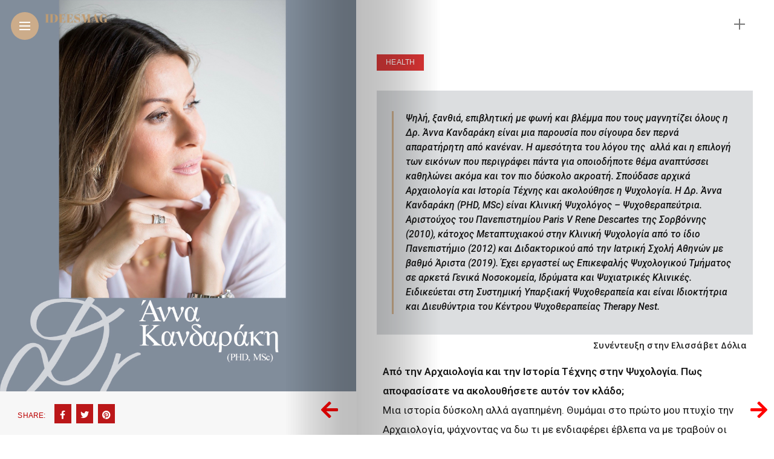

--- FILE ---
content_type: text/html; charset=UTF-8
request_url: https://www.ideesmagazine.gr/anna-kandaraki/
body_size: 23353
content:
<!DOCTYPE html>
<html lang="el">
<head><style>img.lazy{min-height:1px}</style><link href="https://www.ideesmagazine.gr/wp-content/plugins/w3-total-cache/pub/js/lazyload.min.js" as="script">
    <meta charset="UTF-8">
    <meta http-equiv="X-UA-Compatible" content="IE=edge">
    <meta name="viewport" content="width=device-width, initial-scale=1">
    <link rel="profile" href="https://gmpg.org/xfn/11" />
    <link rel="pingback" href="https://www.ideesmagazine.gr/xmlrpc.php">
		    <meta name='robots' content='index, follow, max-image-preview:large, max-snippet:-1, max-video-preview:-1' />
<script id="cookieyes" type="text/javascript" src="https://cdn-cookieyes.com/client_data/29ed06faff0d10c61be3e44e/script.js"></script>
	<!-- This site is optimized with the Yoast SEO plugin v18.3 - https://yoast.com/wordpress/plugins/seo/ -->
	<title>Δρ. Άννα Κανδαράκη - ideesmagazine.gr | Περιοδικό ideesmag</title>
	<link rel="canonical" href="https://www.ideesmagazine.gr/anna-kandaraki/" />
	<meta property="og:locale" content="el_GR" />
	<meta property="og:type" content="article" />
	<meta property="og:title" content="Δρ. Άννα Κανδαράκη - ideesmagazine.gr | Περιοδικό ideesmag" />
	<meta property="og:description" content="Ψηλή, ξανθιά, επιβλητική με φωνή και βλέμμα που τους μαγνητίζει όλους η Δρ. Άννα Κανδαράκη είναι μια παρουσία που σίγουρα δεν περνά απαρατήρητη από κανέναν. Η αμεσότητα του λόγου της&nbsp; αλλά και η επιλογή των εικόνων που περιγράφει πάντα για οποιοδήποτε θέμα αναπτύσσει καθηλώνει ακόμα και τον πιο δύσκολο ακροατή. Σπούδασε αρχικά Αρχαιολογία και Ιστορία [&hellip;]" />
	<meta property="og:url" content="https://www.ideesmagazine.gr/anna-kandaraki/" />
	<meta property="og:site_name" content="ideesmagazine.gr | Περιοδικό ideesmag" />
	<meta property="article:publisher" content="https://www.facebook.com/ideesmag/" />
	<meta property="article:published_time" content="2022-11-25T23:08:00+00:00" />
	<meta property="article:modified_time" content="2022-12-22T23:37:43+00:00" />
	<meta property="og:image" content="https://www.ideesmagazine.gr/wp-content/uploads/2022/12/facebook_post-c675765opy.jpg" />
	<meta property="og:image:width" content="1200" />
	<meta property="og:image:height" content="630" />
	<meta property="og:image:type" content="image/jpeg" />
	<meta name="twitter:card" content="summary_large_image" />
	<meta name="twitter:label1" content="Συντάχθηκε από" />
	<meta name="twitter:data1" content="admin" />
	<meta name="twitter:label2" content="Εκτιμώμενος χρόνος ανάγνωσης" />
	<meta name="twitter:data2" content="14 λεπτά" />
	<script type="application/ld+json" class="yoast-schema-graph">{"@context":"https://schema.org","@graph":[{"@type":"Organization","@id":"https://www.ideesmagazine.gr/#organization","name":"ideesmagazine","url":"https://www.ideesmagazine.gr/","sameAs":["https://www.facebook.com/ideesmag/"],"logo":{"@type":"ImageObject","@id":"https://www.ideesmagazine.gr/#logo","inLanguage":"el","url":"https://www.ideesmagazine.gr/wp-content/uploads/2021/04/login-logo.png","contentUrl":"https://www.ideesmagazine.gr/wp-content/uploads/2021/04/login-logo.png","width":312,"height":63,"caption":"ideesmagazine"},"image":{"@id":"https://www.ideesmagazine.gr/#logo"}},{"@type":"WebSite","@id":"https://www.ideesmagazine.gr/#website","url":"https://www.ideesmagazine.gr/","name":"ideesmagazine.gr | Περιοδικό ideesmag","description":"ΙΔΕΕΣ | ΤΕΥΧΟΣ 42","publisher":{"@id":"https://www.ideesmagazine.gr/#organization"},"potentialAction":[{"@type":"SearchAction","target":{"@type":"EntryPoint","urlTemplate":"https://www.ideesmagazine.gr/?s={search_term_string}"},"query-input":"required name=search_term_string"}],"inLanguage":"el"},{"@type":"ImageObject","@id":"https://www.ideesmagazine.gr/anna-kandaraki/#primaryimage","inLanguage":"el","url":"https://www.ideesmagazine.gr/wp-content/uploads/2022/12/facebook_post-c675765opy.jpg","contentUrl":"https://www.ideesmagazine.gr/wp-content/uploads/2022/12/facebook_post-c675765opy.jpg","width":1200,"height":630},{"@type":"WebPage","@id":"https://www.ideesmagazine.gr/anna-kandaraki/#webpage","url":"https://www.ideesmagazine.gr/anna-kandaraki/","name":"Δρ. Άννα Κανδαράκη - ideesmagazine.gr | Περιοδικό ideesmag","isPartOf":{"@id":"https://www.ideesmagazine.gr/#website"},"primaryImageOfPage":{"@id":"https://www.ideesmagazine.gr/anna-kandaraki/#primaryimage"},"datePublished":"2022-11-25T23:08:00+00:00","dateModified":"2022-12-22T23:37:43+00:00","breadcrumb":{"@id":"https://www.ideesmagazine.gr/anna-kandaraki/#breadcrumb"},"inLanguage":"el","potentialAction":[{"@type":"ReadAction","target":["https://www.ideesmagazine.gr/anna-kandaraki/"]}]},{"@type":"BreadcrumbList","@id":"https://www.ideesmagazine.gr/anna-kandaraki/#breadcrumb","itemListElement":[{"@type":"ListItem","position":1,"name":"Home","item":"https://www.ideesmagazine.gr/"},{"@type":"ListItem","position":2,"name":"Δρ. Άννα Κανδαράκη"}]},{"@type":"Article","@id":"https://www.ideesmagazine.gr/anna-kandaraki/#article","isPartOf":{"@id":"https://www.ideesmagazine.gr/anna-kandaraki/#webpage"},"author":{"@id":"https://www.ideesmagazine.gr/#/schema/person/c7aee9cb125fc4debeaae0419e2a1b3e"},"headline":"Δρ. Άννα Κανδαράκη","datePublished":"2022-11-25T23:08:00+00:00","dateModified":"2022-12-22T23:37:43+00:00","mainEntityOfPage":{"@id":"https://www.ideesmagazine.gr/anna-kandaraki/#webpage"},"wordCount":57,"publisher":{"@id":"https://www.ideesmagazine.gr/#organization"},"image":{"@id":"https://www.ideesmagazine.gr/anna-kandaraki/#primaryimage"},"thumbnailUrl":"https://www.ideesmagazine.gr/wp-content/uploads/2022/12/900x1000_color_2-copy.jpg","articleSection":["Health"],"inLanguage":"el"},{"@type":"Person","@id":"https://www.ideesmagazine.gr/#/schema/person/c7aee9cb125fc4debeaae0419e2a1b3e","name":"admin","image":{"@type":"ImageObject","@id":"https://www.ideesmagazine.gr/#personlogo","inLanguage":"el","url":"https://secure.gravatar.com/avatar/d7e0134521b3077eb4035da10d10fe9b?s=96&d=mm&r=g","contentUrl":"https://secure.gravatar.com/avatar/d7e0134521b3077eb4035da10d10fe9b?s=96&d=mm&r=g","caption":"admin"},"sameAs":["https://crafts.gr/ideesmag"],"url":"https://www.ideesmagazine.gr/author/odi_1lgwe8ka/"}]}</script>
	<!-- / Yoast SEO plugin. -->


<link rel='dns-prefetch' href='//fonts.googleapis.com' />
<link rel="alternate" type="application/rss+xml" title="Ροή RSS &raquo; ideesmagazine.gr | Περιοδικό ideesmag" href="https://www.ideesmagazine.gr/feed/" />
<link rel="alternate" type="application/rss+xml" title="Ροή Σχολίων &raquo; ideesmagazine.gr | Περιοδικό ideesmag" href="https://www.ideesmagazine.gr/comments/feed/" />
<meta property="og:image" content="https://www.ideesmagazine.gr/wp-content/uploads/2022/12/900x1000_color_2-copy.jpg"/><meta property="og:description" content="Ψηλή, ξανθιά, επιβλητική με φωνή και βλέμμα που τους μαγνητίζει όλους η Δρ. Άννα Κανδαράκη είναι μια παρουσία που..."/><link rel='stylesheet' id='owl-carousel-css'  href='https://www.ideesmagazine.gr/wp-content/themes/anymag/assets/css/owl.carousel.css?ver=2.3.4' type='text/css' media='all' />
<link rel='stylesheet' id='fontawesome-css'  href='https://www.ideesmagazine.gr/wp-content/themes/anymag/assets/fonts/fontawesome-free-5.15.2-web/css/all.min.css?ver=5.15.2' type='text/css' media='all' />
<link rel='stylesheet' id='simplebar-css'  href='https://www.ideesmagazine.gr/wp-content/themes/anymag/assets/css/simple-bar.css?ver=2.2.1' type='text/css' media='all' />
<link rel='stylesheet' id='interlace-css-css'  href='https://www.ideesmagazine.gr/wp-content/themes/anymag/assets/css/interlace.css?ver=2.2.1' type='text/css' media='all' />
<link rel='stylesheet' id='anymag-main-css'  href='https://www.ideesmagazine.gr/wp-content/themes/anymag/style.css?ver=1.0' type='text/css' media='all' />
<style id='anymag-main-inline-css' type='text/css'>
body,input,.button,.content-part .post-meta,.widget_recent_entries span,.sidebar ul li.cat-item,.list-date,.latest-posts-meta,.post-meta,.slider-list-meta,.sidebar .widget_recent_comments .recentcomments .url,input,select,textarea {font-family:Georgia,sans-serif;}body,#hidden-sidebar.active .widgets-side,.magcover,.post-format,#top-bar-right,.turn-left {background:#ffffff;} .searchform-overlay {background-color:rgba(255,255,255,0.95);}body p {font-size:17px;line-height:1.9em; letter-spacing:0px;}h1,h2,h3,h4,h5,h6,.widget_recent_entries ul li a,.widget_recent_comments ul li a,.sidebar .widget-title,.post-readmore a,.intro-line h1,.sidebar .recentcomments a,.elementor-image-carousel-caption {font-family:Georgia,sans-serif;color:#111111;}a,.post-content a,.sidebar a,.post-comments span.reply a,.sidebar .widget a,.sidebar .widget.widget_archive li a {color:#111111;}a:hover,.post-content a:hover,.sidebar a:hover,.post-comments span.reply a:hover,.sidebar .widget ul li a:hover,.sidebar .widget.widget_archive li a:hover {color:#7c7c7c;} .post-title,.post-title a {font-size:26px; font-weight:800; line-height:1em; letter-spacing:-1px;} .slide-title,.slide-title h2 a {font-size:37px; font-weight:800; letter-spacing:-1px;} .slide-item {height:524px; } .page-title,.post-header h1,.item-related h5 a,.entry-title,.random-ttl a,.feat-categ-item .content-part h5 a,.sidebar .widget_recent_entries ul li a,.sidebar .widget-content .img-button,.sidebar .widget_recent_comments .recentcomments > a,.sidebar .latest-posts .latest-posts-item a {font-weight:800; } .top-menu-button,#nav-wrapper .simplebar-track.simplebar-vertical {background:#ccac8a;}#nav-wrapper .simplebar-scrollbar::before {background:#111111} .nav-panel {background:#f4f4f4;}#nav-wrapper .nav-menu li a,.slicknav_nav li a {font-family:Georgia,sans-serif;font-size:33px;font-weight:800; } .magcover,.f-width #site-header {width:46%;} .magcontent,.f-width.nav-open #footer {width:54%; } .magheader {width:54%; } .f-width.nav-open #main-area {margin-left:46%;} .cover-logo {width:86%; } .single .cover-logo {width:19%;} .overlay,.post-overlay {opacity:.8; background:#0f0f0f} .single-post .overlay {opacity:.3; background:#0f0f0f} .fold-shadow-right,.fold-shadow-left,.fold-shadow {opacity:.3} .nav-panel .fold-shadow-left {opacity:.3}#nav-wrapper .nav-menu li a,.sub-menu-toggle::after,#nav-wrapper ul.nav-menu ul a,.slicknav_nav a,#top-search a.search {color:#111111;}#nav-wrapper .nav-menu li a:hover,#nav-wrapper .nav-menu li a:hover:after,#topbar-social-links a:hover,.slicknav_nav a:hover,.sticky-social a:hover,.sticky-subscribe a:hover,.current-menu-item > a {color:#fff!important;}#nav-wrapper .nav-menu li a {background:linear-gradient(to bottom,transparent 62%,#bc2b2b 0) left bottom/0 400% no-repeat; }#nav-wrapper .current-menu-item > a {background:#bc2b2b!important; }body,.post-list-entry p,.post-entry .post-meta li,.post-content,.post-author,.thecomment p,.latest-posts-meta,#post-navigation span,.sidebar .widget_recent_comments ul,.widget_meta li a,.about-content,.sidebar .widget_recent_comments .recentcomments .url,.comment-text .date,.post-navigation span,.searchform-overlay p,.searchform-overlay .search-field,.searchform-overlay .search-button,input,select,.hidden-sidebar-button a.open-hidden-sidebar,textarea {color:#787878;} .post-content h1,.post-content h2,.post-content h3,.post-content h4,.post-content h5,.post-content h6,.post-content blockquote,.comment-text blockquote,blockquote::before,.post-title,.post-title a,.about-title,.page-title,.post-header h1,.random-ttl a,.feat-title a,.item-related h5 a,.about-title,.about-content h5,.entry-title,.post-readmore a,.category-box h1,#post-navigation h6,.header-social-links a,.postnav-noimage .navprev::after,.postnav-noimage .navnext::after,.sidebar .widget-title,.sidebar .latest-posts-text h4 a,.sidebar .widget_recent_entries a,.sidebar .recentcomments a,.sidebar .widget-content .img-button,.thecomment .comment-text h6.author,.thecomment .comment-text h6.author a,.archive-box span,#respond h,label {color:#111111;} .post-title:hover,.post-title a:hover,.random-ttl a:hover,.feat-title a:hover,.post-readmore a:hover,.item-related h5 a:hover,.post-navigation a:hover h6,.sidebar .latest-posts .latest-posts-text h4 a:hover,.sidebar .widget_recent_entries ul li a:hover,.sidebar #recentcomments li a:hover,.header-social-links a:hover {color:#999999;} .post-item .image-part,.owl-stage-outer,.random-image,.feat-categ-item .image-part,.category-wid .category-img,.about-img{border-radius:0px; } .post-item .image-part,.post-list .post-item .image-part {height:651px; } .entry-title {font-size:44px;line-height:1em; letter-spacing:-1px; } .underline a {background:linear-gradient(to bottom,transparent 62%,#dd3333 0) left bottom/0 20% no-repeat; } .section-title h4,.author-content {border-left:3px solid #ccac8a; }content-part .post-meta,.content-part .post-meta a,.post-meta li,.post-meta li span,.post-entry .post-meta a,.widget-date {color:#111111;}ul.post-meta li:not(:last-child)::after {background:#ccac8a;} .content-part .post-meta a:hover,.sidebar .widget .tagcloud a:hover,.post-tags a:hover,.post-entry .post-meta a:hover {color:#999999;} .owl-prev:hover i,.owl-next:hover i,.widget li > .narrow i,.error404 h1 span,.intro-line h1 i,.intro-line h1 b,.intro-line h1 em,.intro-line h1 strong {color:#ccac8a;} .post-categs-box .categ a,.single-categs-box .categ a {background:#dd3333;} .post-categs .categ a,.single-categs .categ a,.sidebar ul li.cat-item a,.sidebar ul li.cat-item a:hover {color:#dd3333;}blockquote {border-left:3px solid #ccac8a; } .category-box h1 {border-left:5px solid #ccac8a; } .post-format {color:#dd3333; } .post-tags a,.sidebar .widget .tagcloud a {background:#f2f2f2!important; color:#787878!important; } .post-readmore i,.post-comments .reply i {color:#dd3333!important; } .related-posts-cover-title h4 {border-bottom:3px solid #ccac8a; } .sidebar .widget-title,.random-posts-title h3 {border-left:3px solid #ccac8a; } .wp-block-search button,input[type='submit'],input.button {font-family:Georgia,sans-serif;background:#dd3333!important; color:#fff!important; } .wp-block-search button:hover,input[type="submit"]:hover,input.button:hover {background:#a50000!important; color:#ffffff!important; } .wp-block-button a.wp-block-button__link {background-color:#dd3333; color:#ffffff; border:2px solid #dd3333; } .wp-block-button.is-style-outline a.wp-block-button__link {border:2px solid #dd3333; } .wp-block-button a.wp-block-button__link:hover,.wp-block-button.is-style-outline a.wp-block-button__link:hover {background-color:#a50000; color:#ffffff; border:2px solid #a50000; } .pagination .nav-links .current,.pagination-post > span,.loadmore.button {background:#d13030; color:#ffffff; } .navigation.pagination .nav-links a {background:#eeeeee; color:#707070; } .navigation.pagination .nav-links a:hover,.loadmore.button:hover {background:#e8e8e8; color:#111111; } .intro-line {width:66%;} .intro-line h1 {font-size:35px; }#footer {background:#ffffff;}#footer,#footer-copyright {color:#989898;}#footer a {color:#111111;}#footer a:hover {color:#989898!important;} .video-wrapper {transform:scale(1.9); }
</style>
<link rel='stylesheet' id='anymag-responsive-css'  href='https://www.ideesmagazine.gr/wp-content/themes/anymag/assets/css/responsive.css?ver=1.0' type='text/css' media='all' />
<link rel='stylesheet' id='widgets-fonts-css'  href='//fonts.googleapis.com/css?family=Bitter%3A400%2C500%2C600%7CPlayfair+Display%3A400%2C500%2C700%7COswald%3A400%2C500%2C600%7CRoboto%3A400%2C500%2C600%7CTeko%3A400%2C500%2C600&#038;subset=latin%2Clatin-ext' type='text/css' media='all' />
<link rel='stylesheet' id='sbi_styles-css'  href='https://www.ideesmagazine.gr/wp-content/plugins/instagram-feed/css/sbi-styles.min.css?ver=6.9.1' type='text/css' media='all' />
<link rel='stylesheet' id='wp-block-library-css'  href='https://www.ideesmagazine.gr/wp-includes/css/dist/block-library/style.min.css?ver=21e2515d31091bb9a142707c21dce2b1' type='text/css' media='all' />
<link rel='stylesheet' id='contact-form-7-css'  href='https://www.ideesmagazine.gr/wp-content/plugins/contact-form-7/includes/css/styles.css?ver=5.4.1' type='text/css' media='all' />
<link rel='stylesheet' id='google-fonts-anymag-css'  href='//fonts.googleapis.com/css?family=Georgia,+sans-serif:100,100italic,200,200italic,300,300italic,400,400italic,500,500italic,600,600italic,700,700italic,800,800italic,900,900italic' type='text/css' media='all' />
<link rel='stylesheet' id='elementor-icons-css'  href='https://www.ideesmagazine.gr/wp-content/plugins/elementor/assets/lib/eicons/css/elementor-icons.min.css?ver=5.11.0' type='text/css' media='all' />
<link rel='stylesheet' id='elementor-animations-css'  href='https://www.ideesmagazine.gr/wp-content/plugins/elementor/assets/lib/animations/animations.min.css?ver=3.1.4' type='text/css' media='all' />
<link rel='stylesheet' id='elementor-frontend-css'  href='https://www.ideesmagazine.gr/wp-content/plugins/elementor/assets/css/frontend.min.css?ver=3.1.4' type='text/css' media='all' />
<link rel='stylesheet' id='elementor-post-1537-css'  href='https://www.ideesmagazine.gr/wp-content/uploads/elementor/css/post-1537.css?ver=1756938762' type='text/css' media='all' />
<link rel='stylesheet' id='elementor-global-css'  href='https://www.ideesmagazine.gr/wp-content/uploads/elementor/css/global.css?ver=1756938890' type='text/css' media='all' />
<link rel='stylesheet' id='elementor-post-17915-css'  href='https://www.ideesmagazine.gr/wp-content/uploads/elementor/css/post-17915.css?ver=1756976338' type='text/css' media='all' />
<link rel='stylesheet' id='google-fonts-1-css'  href='https://fonts.googleapis.com/css?family=Open+Sans%3A100%2C100italic%2C200%2C200italic%2C300%2C300italic%2C400%2C400italic%2C500%2C500italic%2C600%2C600italic%2C700%2C700italic%2C800%2C800italic%2C900%2C900italic%7CRoboto+Slab%3A100%2C100italic%2C200%2C200italic%2C300%2C300italic%2C400%2C400italic%2C500%2C500italic%2C600%2C600italic%2C700%2C700italic%2C800%2C800italic%2C900%2C900italic%7CRoboto%3A100%2C100italic%2C200%2C200italic%2C300%2C300italic%2C400%2C400italic%2C500%2C500italic%2C600%2C600italic%2C700%2C700italic%2C800%2C800italic%2C900%2C900italic&#038;subset=greek&#038;ver=5.7.14' type='text/css' media='all' />
<script type='text/javascript' src='https://www.ideesmagazine.gr/wp-includes/js/jquery/jquery.min.js?ver=3.5.1' id='jquery-core-js'></script>
<script type='text/javascript' src='https://www.ideesmagazine.gr/wp-includes/js/jquery/jquery-migrate.min.js?ver=3.3.2' id='jquery-migrate-js'></script>
<link rel="https://api.w.org/" href="https://www.ideesmagazine.gr/wp-json/" /><link rel="alternate" type="application/json" href="https://www.ideesmagazine.gr/wp-json/wp/v2/posts/17915" /><link rel="alternate" type="application/json+oembed" href="https://www.ideesmagazine.gr/wp-json/oembed/1.0/embed?url=https%3A%2F%2Fwww.ideesmagazine.gr%2Fanna-kandaraki%2F" />
<link rel="alternate" type="text/xml+oembed" href="https://www.ideesmagazine.gr/wp-json/oembed/1.0/embed?url=https%3A%2F%2Fwww.ideesmagazine.gr%2Fanna-kandaraki%2F&#038;format=xml" />

		<!-- GA Google Analytics @ https://m0n.co/ga -->
		<script async src="https://www.googletagmanager.com/gtag/js?id=G-ZMSBTNXZMW"></script>
		<script>
			window.dataLayer = window.dataLayer || [];
			function gtag(){dataLayer.push(arguments);}
			gtag('js', new Date());
			gtag('config', 'G-ZMSBTNXZMW');
		</script>

	<link rel="icon" href="https://www.ideesmagazine.gr/wp-content/uploads/2021/01/cropped-cover-logo-fn-6-32x32.png" sizes="32x32" />
<link rel="icon" href="https://www.ideesmagazine.gr/wp-content/uploads/2021/01/cropped-cover-logo-fn-6-192x192.png" sizes="192x192" />
<link rel="apple-touch-icon" href="https://www.ideesmagazine.gr/wp-content/uploads/2021/01/cropped-cover-logo-fn-6-180x180.png" />
<meta name="msapplication-TileImage" content="https://www.ideesmagazine.gr/wp-content/uploads/2021/01/cropped-cover-logo-fn-6-270x270.png" />
		<style type="text/css" id="wp-custom-css">
			@media only screen and (min-width: 955px) {
 .magcover .post-navigation {
    position: fixed;
    z-index: 3;
   bottom: 1% !important;
    margin: 0;
    left: 39%;
    right: -0.7%;
}
	
.social-share-cover .post-share {
    height: 3px;
}
	
  }


.latest-posts-meta {
    display: none;
}

.social-share-cover {
   
   padding: 0;
	padding-bottom: 3%;
    transform: rotate(-0deg);
    transform-origin: top left;
	 left:5%;
  }



.post-next i {
    content: '\f061';   
}

.post-prev i, .post-next i {
	 content: '\f061';
	 font-size: xx-large;
    position: inherit;
		color: red;
	 margin-top: 5px;
	
}

.overlay, .post-overlay {
   opacity: .0 !important;
}

.single-post-image {
       height: 90% !important;
    
}


.cover-widgets .widget.widget_widget_banner {
    margin-top: 8px;
}
.share-ttl {
    margin-top: 7px;
    color: #b00;
}

.social-share-cover .post-share a {
    width: 28px;
    margin-right: -7px;
    font-size: 14px;
    background: #bb1719!important;
    height: 20px;
}

.feat-categ-item.first .content-part a {
    font-size: 14px;
    line-height: px;
    color: #fff;
}
.feat-categ-item .content-part h5 {
    margin-top: 5px;
    margin-bottom: -21px;
}

#gallery-2 img {
    border: none !important;








		</style>
		</head>

<body data-rsssl=1 class="post-template-default single single-post postid-17915 single-format-standard elementor-default elementor-kit-1537 elementor-page elementor-page-17915">

  	
	<div id="hidden-sidebar" class="sidebar">
		<div class="widgets-side">
			<a href="#" class="close-button"><i class="close-icon"></i></a>
			<div id="widget_banner-8" class="widget widget_widget_banner">				<div class="image-banner">
					<div class="bg-image">
							<a href="https://www.ideesmagazine.gr/periexomena44/">							<img class="lazy" src="data:image/svg+xml,%3Csvg%20xmlns='http://www.w3.org/2000/svg'%20viewBox='0%200%20958%201183'%3E%3C/svg%3E" data-src="https://www.ideesmagazine.gr/wp-content/uploads/2022/12/COVER_44.jpg" alt=""></a>
											</div>
				</div>
			</div><div id="anymag_latest_posts_widget-2" class="widget widget_anymag_latest_posts_widget"><h4 class="widget-title">Ξεφυλλίστε το&#8230;</h4>			<ul class="latest-posts">
				        <li>
					<div class="latest-posts-item">
												<div class="latest-posts-text">
							<h4><a href="https://www.ideesmagazine.gr/periexomena44/" rel="bookmark">ΠΕΡΙΕΧΟΜΕΝΑ | Τεύχος 44</a></h4>
							<span class="latest-posts-meta">22 Δεκεμβρίου, 2022</span>
						</div>
					</div>
				</li>
				        <li>
					<div class="latest-posts-item">
												  <div class="latest-posts-image">
							  <a href="https://www.ideesmagazine.gr/put-on-your-glitter-and-sparkle-girl/" rel="bookmark"><img width="54" height="60" src="data:image/svg+xml,%3Csvg%20xmlns='http://www.w3.org/2000/svg'%20viewBox='0%200%2054%2060'%3E%3C/svg%3E" data-src="https://www.ideesmagazine.gr/wp-content/uploads/2022/12/cover43-copy.jpg" class="side-item-thumb wp-post-image lazy" alt="" /></a>
						  </div>
												<div class="latest-posts-text">
							<h4><a href="https://www.ideesmagazine.gr/put-on-your-glitter-and-sparkle-girl/" rel="bookmark">Put On Your Glitter And Sparkle Girl!</a></h4>
							<span class="latest-posts-meta">22 Δεκεμβρίου, 2022</span>
						</div>
					</div>
				</li>
				        <li>
					<div class="latest-posts-item">
												  <div class="latest-posts-image">
							  <a href="https://www.ideesmagazine.gr/hondos/" rel="bookmark"><img width="54" height="60" src="data:image/svg+xml,%3Csvg%20xmlns='http://www.w3.org/2000/svg'%20viewBox='0%200%2054%2060'%3E%3C/svg%3E" data-src="https://www.ideesmagazine.gr/wp-content/uploads/2022/12/900x1000-copy-.jpg" class="side-item-thumb wp-post-image lazy" alt="" /></a>
						  </div>
												<div class="latest-posts-text">
							<h4><a href="https://www.ideesmagazine.gr/hondos/" rel="bookmark">Christmas Eve…&#038; gift list στα Hondos Center!</a></h4>
							<span class="latest-posts-meta">20 Δεκεμβρίου, 2022</span>
						</div>
					</div>
				</li>
				        <li>
					<div class="latest-posts-item">
												  <div class="latest-posts-image">
							  <a href="https://www.ideesmagazine.gr/lets-talk-red/" rel="bookmark"><img width="54" height="60" src="data:image/svg+xml,%3Csvg%20xmlns='http://www.w3.org/2000/svg'%20viewBox='0%200%2054%2060'%3E%3C/svg%3E" data-src="https://www.ideesmagazine.gr/wp-content/uploads/2022/12/cover4-copy.jpg" class="side-item-thumb wp-post-image lazy" alt="" /></a>
						  </div>
												<div class="latest-posts-text">
							<h4><a href="https://www.ideesmagazine.gr/lets-talk-red/" rel="bookmark">LET&#8217;S TALK RED</a></h4>
							<span class="latest-posts-meta">19 Δεκεμβρίου, 2022</span>
						</div>
					</div>
				</li>
				        <li>
					<div class="latest-posts-item">
												  <div class="latest-posts-image">
							  <a href="https://www.ideesmagazine.gr/akoni/" rel="bookmark"><img width="54" height="60" src="data:image/svg+xml,%3Csvg%20xmlns='http://www.w3.org/2000/svg'%20viewBox='0%200%2054%2060'%3E%3C/svg%3E" data-src="https://www.ideesmagazine.gr/wp-content/uploads/2022/12/Flioukas-copy-1.jpg" class="side-item-thumb wp-post-image lazy" alt="" /></a>
						  </div>
												<div class="latest-posts-text">
							<h4><a href="https://www.ideesmagazine.gr/akoni/" rel="bookmark">Akoni</a></h4>
							<span class="latest-posts-meta">18 Δεκεμβρίου, 2022</span>
						</div>
					</div>
				</li>
				        <li>
					<div class="latest-posts-item">
												  <div class="latest-posts-image">
							  <a href="https://www.ideesmagazine.gr/sweet-art-stories-cakes-events-studio/" rel="bookmark"><img width="54" height="60" src="data:image/svg+xml,%3Csvg%20xmlns='http://www.w3.org/2000/svg'%20viewBox='0%200%2054%2060'%3E%3C/svg%3E" data-src="https://www.ideesmagazine.gr/wp-content/uploads/2022/12/900x100044-copy-copy-copy-2-1.jpg" class="side-item-thumb wp-post-image lazy" alt="" /></a>
						  </div>
												<div class="latest-posts-text">
							<h4><a href="https://www.ideesmagazine.gr/sweet-art-stories-cakes-events-studio/" rel="bookmark">Sweet Art Stories – Cakes &#038; Events Studio</a></h4>
							<span class="latest-posts-meta">17 Δεκεμβρίου, 2022</span>
						</div>
					</div>
				</li>
				        <li>
					<div class="latest-posts-item">
												  <div class="latest-posts-image">
							  <a href="https://www.ideesmagazine.gr/to-katastima-artijoux-sas-kalosorizei-me-tis-pio-glamorous-sylloges-se-kosmimata/" rel="bookmark"><img width="54" height="60" src="data:image/svg+xml,%3Csvg%20xmlns='http://www.w3.org/2000/svg'%20viewBox='0%200%2054%2060'%3E%3C/svg%3E" data-src="https://www.ideesmagazine.gr/wp-content/uploads/2022/12/900x1000-copy-copy-1-copy-1.jpg" class="side-item-thumb wp-post-image lazy" alt="" /></a>
						  </div>
												<div class="latest-posts-text">
							<h4><a href="https://www.ideesmagazine.gr/to-katastima-artijoux-sas-kalosorizei-me-tis-pio-glamorous-sylloges-se-kosmimata/" rel="bookmark">Το κατάστημα Artijoux σας καλωσορίζει με τις πιο glamorous συλλογές σε κοσμήματα</a></h4>
							<span class="latest-posts-meta">17 Δεκεμβρίου, 2022</span>
						</div>
					</div>
				</li>
				        <li>
					<div class="latest-posts-item">
												  <div class="latest-posts-image">
							  <a href="https://www.ideesmagazine.gr/trikala-vespa-club/" rel="bookmark"><img width="54" height="60" src="data:image/svg+xml,%3Csvg%20xmlns='http://www.w3.org/2000/svg'%20viewBox='0%200%2054%2060'%3E%3C/svg%3E" data-src="https://www.ideesmagazine.gr/wp-content/uploads/2022/12/900x100044-copy00-co0py-1-copy-2.jpg" class="side-item-thumb wp-post-image lazy" alt="" /></a>
						  </div>
												<div class="latest-posts-text">
							<h4><a href="https://www.ideesmagazine.gr/trikala-vespa-club/" rel="bookmark">Τρίκαλα Vespa Club</a></h4>
							<span class="latest-posts-meta">16 Δεκεμβρίου, 2022</span>
						</div>
					</div>
				</li>
				        <li>
					<div class="latest-posts-item">
												  <div class="latest-posts-image">
							  <a href="https://www.ideesmagazine.gr/sowood-handmade-jewels-and-bags/" rel="bookmark"><img width="54" height="60" src="data:image/svg+xml,%3Csvg%20xmlns='http://www.w3.org/2000/svg'%20viewBox='0%200%2054%2060'%3E%3C/svg%3E" data-src="https://www.ideesmagazine.gr/wp-content/uploads/2022/12/900x100044-copy00-copy-1-copy.jpg" class="side-item-thumb wp-post-image lazy" alt="" /></a>
						  </div>
												<div class="latest-posts-text">
							<h4><a href="https://www.ideesmagazine.gr/sowood-handmade-jewels-and-bags/" rel="bookmark">SoWood Handmade jewels and bags</a></h4>
							<span class="latest-posts-meta">16 Δεκεμβρίου, 2022</span>
						</div>
					</div>
				</li>
				        <li>
					<div class="latest-posts-item">
												  <div class="latest-posts-image">
							  <a href="https://www.ideesmagazine.gr/anna-iakovaki/" rel="bookmark"><img width="54" height="60" src="data:image/svg+xml,%3Csvg%20xmlns='http://www.w3.org/2000/svg'%20viewBox='0%200%2054%2060'%3E%3C/svg%3E" data-src="https://www.ideesmagazine.gr/wp-content/uploads/2022/12/900x1000_color_copy-copy-4.jpg" class="side-item-thumb wp-post-image lazy" alt="" /></a>
						  </div>
												<div class="latest-posts-text">
							<h4><a href="https://www.ideesmagazine.gr/anna-iakovaki/" rel="bookmark">Άννα Ιακωβάκη</a></h4>
							<span class="latest-posts-meta">15 Δεκεμβρίου, 2022</span>
						</div>
					</div>
				</li>
				        <li>
					<div class="latest-posts-item">
												  <div class="latest-posts-image">
							  <a href="https://www.ideesmagazine.gr/fani-gkatziou/" rel="bookmark"><img width="54" height="60" src="data:image/svg+xml,%3Csvg%20xmlns='http://www.w3.org/2000/svg'%20viewBox='0%200%2054%2060'%3E%3C/svg%3E" data-src="https://www.ideesmagazine.gr/wp-content/uploads/2022/12/900x1000_color_copy-copy-7.jpg" class="side-item-thumb wp-post-image lazy" alt="" /></a>
						  </div>
												<div class="latest-posts-text">
							<h4><a href="https://www.ideesmagazine.gr/fani-gkatziou/" rel="bookmark">Φανή Γκατζιού</a></h4>
							<span class="latest-posts-meta">14 Δεκεμβρίου, 2022</span>
						</div>
					</div>
				</li>
				        <li>
					<div class="latest-posts-item">
												  <div class="latest-posts-image">
							  <a href="https://www.ideesmagazine.gr/evi-nastogianni-fotografos/" rel="bookmark"><img width="54" height="60" src="data:image/svg+xml,%3Csvg%20xmlns='http://www.w3.org/2000/svg'%20viewBox='0%200%2054%2060'%3E%3C/svg%3E" data-src="https://www.ideesmagazine.gr/wp-content/uploads/2022/12/900x1000_col00or_082-copy-copy-2.jpg" class="side-item-thumb wp-post-image lazy" alt="" /></a>
						  </div>
												<div class="latest-posts-text">
							<h4><a href="https://www.ideesmagazine.gr/evi-nastogianni-fotografos/" rel="bookmark">Εύη Ναστογιάννη |  Φωτογράφος</a></h4>
							<span class="latest-posts-meta">14 Δεκεμβρίου, 2022</span>
						</div>
					</div>
				</li>
				        <li>
					<div class="latest-posts-item">
												  <div class="latest-posts-image">
							  <a href="https://www.ideesmagazine.gr/coffee-berry-sta-trikala/" rel="bookmark"><img width="54" height="60" src="data:image/svg+xml,%3Csvg%20xmlns='http://www.w3.org/2000/svg'%20viewBox='0%200%2054%2060'%3E%3C/svg%3E" data-src="https://www.ideesmagazine.gr/wp-content/uploads/2022/12/coffeberry-copy.jpg" class="side-item-thumb wp-post-image lazy" alt="" /></a>
						  </div>
												<div class="latest-posts-text">
							<h4><a href="https://www.ideesmagazine.gr/coffee-berry-sta-trikala/" rel="bookmark">Coffee Berry στα Τρίκαλα</a></h4>
							<span class="latest-posts-meta">13 Δεκεμβρίου, 2022</span>
						</div>
					</div>
				</li>
				        <li>
					<div class="latest-posts-item">
												  <div class="latest-posts-image">
							  <a href="https://www.ideesmagazine.gr/choirofarm-epe-giannis-koutsikos-kai-chrysa-marava/" rel="bookmark"><img width="54" height="60" src="data:image/svg+xml,%3Csvg%20xmlns='http://www.w3.org/2000/svg'%20viewBox='0%200%2054%2060'%3E%3C/svg%3E" data-src="https://www.ideesmagazine.gr/wp-content/uploads/2022/11/xeirofarm900x1000_color-copy-1.jpg" class="side-item-thumb wp-post-image lazy" alt="" /></a>
						  </div>
												<div class="latest-posts-text">
							<h4><a href="https://www.ideesmagazine.gr/choirofarm-epe-giannis-koutsikos-kai-chrysa-marava/" rel="bookmark">Στέφανος &#038; Χρύσα Μαράβα</a></h4>
							<span class="latest-posts-meta">13 Δεκεμβρίου, 2022</span>
						</div>
					</div>
				</li>
				        <li>
					<div class="latest-posts-item">
												  <div class="latest-posts-image">
							  <a href="https://www.ideesmagazine.gr/x-mplougouras-ideesmagazine/" rel="bookmark"><img width="54" height="60" src="data:image/svg+xml,%3Csvg%20xmlns='http://www.w3.org/2000/svg'%20viewBox='0%200%2054%2060'%3E%3C/svg%3E" data-src="https://www.ideesmagazine.gr/wp-content/uploads/2022/12/900x1000_color_082-copy-copy.jpg" class="side-item-thumb wp-post-image lazy" alt="" /></a>
						  </div>
												<div class="latest-posts-text">
							<h4><a href="https://www.ideesmagazine.gr/x-mplougouras-ideesmagazine/" rel="bookmark">O Χρήστος Μπλουγούρας στο ideesmagazine</a></h4>
							<span class="latest-posts-meta">12 Δεκεμβρίου, 2022</span>
						</div>
					</div>
				</li>
				        <li>
					<div class="latest-posts-item">
												  <div class="latest-posts-image">
							  <a href="https://www.ideesmagazine.gr/christos-zaraboukas/" rel="bookmark"><img width="54" height="60" src="data:image/svg+xml,%3Csvg%20xmlns='http://www.w3.org/2000/svg'%20viewBox='0%200%2054%2060'%3E%3C/svg%3E" data-src="https://www.ideesmagazine.gr/wp-content/uploads/2022/11/900x1000_color_2-copy-copy-1.jpg" class="side-item-thumb wp-post-image lazy" alt="" /></a>
						  </div>
												<div class="latest-posts-text">
							<h4><a href="https://www.ideesmagazine.gr/christos-zaraboukas/" rel="bookmark">Χρήστος Ζαραμπούκας</a></h4>
							<span class="latest-posts-meta">12 Δεκεμβρίου, 2022</span>
						</div>
					</div>
				</li>
				        <li>
					<div class="latest-posts-item">
												  <div class="latest-posts-image">
							  <a href="https://www.ideesmagazine.gr/stefania-trigoni/" rel="bookmark"><img width="54" height="60" src="data:image/svg+xml,%3Csvg%20xmlns='http://www.w3.org/2000/svg'%20viewBox='0%200%2054%2060'%3E%3C/svg%3E" data-src="https://www.ideesmagazine.gr/wp-content/uploads/2022/11/900x1000_color-copy.jpg" class="side-item-thumb wp-post-image lazy" alt="" /></a>
						  </div>
												<div class="latest-posts-text">
							<h4><a href="https://www.ideesmagazine.gr/stefania-trigoni/" rel="bookmark">Στεφανία Τριγώνη</a></h4>
							<span class="latest-posts-meta">12 Δεκεμβρίου, 2022</span>
						</div>
					</div>
				</li>
				        <li>
					<div class="latest-posts-item">
												  <div class="latest-posts-image">
							  <a href="https://www.ideesmagazine.gr/dimitris-takis/" rel="bookmark"><img width="54" height="60" src="data:image/svg+xml,%3Csvg%20xmlns='http://www.w3.org/2000/svg'%20viewBox='0%200%2054%2060'%3E%3C/svg%3E" data-src="https://www.ideesmagazine.gr/wp-content/uploads/2022/12/900x1000_color_copy-copy-6.jpg" class="side-item-thumb wp-post-image lazy" alt="" /></a>
						  </div>
												<div class="latest-posts-text">
							<h4><a href="https://www.ideesmagazine.gr/dimitris-takis/" rel="bookmark">Δημήτρης Τάκης</a></h4>
							<span class="latest-posts-meta">11 Δεκεμβρίου, 2022</span>
						</div>
					</div>
				</li>
				        <li>
					<div class="latest-posts-item">
												  <div class="latest-posts-image">
							  <a href="https://www.ideesmagazine.gr/gucci-nea-kabania-me-diathesi-kinimatografiki/" rel="bookmark"><img width="54" height="60" src="data:image/svg+xml,%3Csvg%20xmlns='http://www.w3.org/2000/svg'%20viewBox='0%200%2054%2060'%3E%3C/svg%3E" data-src="https://www.ideesmagazine.gr/wp-content/uploads/2022/12/Flioukas-copy-3.jpg" class="side-item-thumb wp-post-image lazy" alt="" /></a>
						  </div>
												<div class="latest-posts-text">
							<h4><a href="https://www.ideesmagazine.gr/gucci-nea-kabania-me-diathesi-kinimatografiki/" rel="bookmark">GUCCI &#8230;νέα καμπάνια με διάθεση κινηματογραφική!</a></h4>
							<span class="latest-posts-meta">10 Δεκεμβρίου, 2022</span>
						</div>
					</div>
				</li>
				        <li>
					<div class="latest-posts-item">
												  <div class="latest-posts-image">
							  <a href="https://www.ideesmagazine.gr/thanasis-tsaltabasis/" rel="bookmark"><img width="54" height="60" src="data:image/svg+xml,%3Csvg%20xmlns='http://www.w3.org/2000/svg'%20viewBox='0%200%2054%2060'%3E%3C/svg%3E" data-src="https://www.ideesmagazine.gr/wp-content/uploads/2022/12/900x1000_color_copy-copy-9.jpg" class="side-item-thumb wp-post-image lazy" alt="" /></a>
						  </div>
												<div class="latest-posts-text">
							<h4><a href="https://www.ideesmagazine.gr/thanasis-tsaltabasis/" rel="bookmark">Θανάσης Τσαλταμπάσης</a></h4>
							<span class="latest-posts-meta">10 Δεκεμβρίου, 2022</span>
						</div>
					</div>
				</li>
				        <li>
					<div class="latest-posts-item">
												  <div class="latest-posts-image">
							  <a href="https://www.ideesmagazine.gr/kaleos-flioukasvision/" rel="bookmark"><img width="54" height="60" src="data:image/svg+xml,%3Csvg%20xmlns='http://www.w3.org/2000/svg'%20viewBox='0%200%2054%2060'%3E%3C/svg%3E" data-src="https://www.ideesmagazine.gr/wp-content/uploads/2022/12/Flioukas-copy-2.jpg" class="side-item-thumb wp-post-image lazy" alt="" /></a>
						  </div>
												<div class="latest-posts-text">
							<h4><a href="https://www.ideesmagazine.gr/kaleos-flioukasvision/" rel="bookmark">KALEOS | FLIOUKASVISION</a></h4>
							<span class="latest-posts-meta">9 Δεκεμβρίου, 2022</span>
						</div>
					</div>
				</li>
				        <li>
					<div class="latest-posts-item">
												  <div class="latest-posts-image">
							  <a href="https://www.ideesmagazine.gr/evangelos-chasiotis/" rel="bookmark"><img width="54" height="60" src="data:image/svg+xml,%3Csvg%20xmlns='http://www.w3.org/2000/svg'%20viewBox='0%200%2054%2060'%3E%3C/svg%3E" data-src="https://www.ideesmagazine.gr/wp-content/uploads/2022/12/900x1000_color_copy-copy-5.jpg" class="side-item-thumb wp-post-image lazy" alt="" /></a>
						  </div>
												<div class="latest-posts-text">
							<h4><a href="https://www.ideesmagazine.gr/evangelos-chasiotis/" rel="bookmark">Ευάγγελος Χασιώτης</a></h4>
							<span class="latest-posts-meta">9 Δεκεμβρίου, 2022</span>
						</div>
					</div>
				</li>
				        <li>
					<div class="latest-posts-item">
												  <div class="latest-posts-image">
							  <a href="https://www.ideesmagazine.gr/foteini-darra-panos-triantafyllou-to-pio-labero-zevgari-tou-j2us/" rel="bookmark"><img width="54" height="60" src="data:image/svg+xml,%3Csvg%20xmlns='http://www.w3.org/2000/svg'%20viewBox='0%200%2054%2060'%3E%3C/svg%3E" data-src="https://www.ideesmagazine.gr/wp-content/uploads/2022/12/900x1000_color_copy-copy-10.jpg" class="side-item-thumb wp-post-image lazy" alt="" /></a>
						  </div>
												<div class="latest-posts-text">
							<h4><a href="https://www.ideesmagazine.gr/foteini-darra-panos-triantafyllou-to-pio-labero-zevgari-tou-j2us/" rel="bookmark">Φωτεινή Δάρρα &#038; Πάνος Τριανταφύλλου, το πιο λαμπερό ζευγάρι του J2US!</a></h4>
							<span class="latest-posts-meta">8 Δεκεμβρίου, 2022</span>
						</div>
					</div>
				</li>
				        <li>
					<div class="latest-posts-item">
												  <div class="latest-posts-image">
							  <a href="https://www.ideesmagazine.gr/michalis-vardoulis-politikos-michanikos-msc/" rel="bookmark"><img width="54" height="60" src="data:image/svg+xml,%3Csvg%20xmlns='http://www.w3.org/2000/svg'%20viewBox='0%200%2054%2060'%3E%3C/svg%3E" data-src="https://www.ideesmagazine.gr/wp-content/uploads/2022/11/cover-2-copy-2.jpg" class="side-item-thumb wp-post-image lazy" alt="" /></a>
						  </div>
												<div class="latest-posts-text">
							<h4><a href="https://www.ideesmagazine.gr/michalis-vardoulis-politikos-michanikos-msc/" rel="bookmark">Μιχάλης Βαρδούλης | Πολιτικός Μηχανικός Msc.</a></h4>
							<span class="latest-posts-meta">7 Δεκεμβρίου, 2022</span>
						</div>
					</div>
				</li>
				        <li>
					<div class="latest-posts-item">
												  <div class="latest-posts-image">
							  <a href="https://www.ideesmagazine.gr/themis-trikaliotis/" rel="bookmark"><img width="54" height="60" src="data:image/svg+xml,%3Csvg%20xmlns='http://www.w3.org/2000/svg'%20viewBox='0%200%2054%2060'%3E%3C/svg%3E" data-src="https://www.ideesmagazine.gr/wp-content/uploads/2021/11/Trikaliotis_Parathiro.jpg" class="side-item-thumb wp-post-image lazy" alt="" /></a>
						  </div>
												<div class="latest-posts-text">
							<h4><a href="https://www.ideesmagazine.gr/themis-trikaliotis/" rel="bookmark">THEMIS TRIKALIOTIS  &#038; CO</a></h4>
							<span class="latest-posts-meta">6 Δεκεμβρίου, 2022</span>
						</div>
					</div>
				</li>
				        <li>
					<div class="latest-posts-item">
												  <div class="latest-posts-image">
							  <a href="https://www.ideesmagazine.gr/rosa-bartolotta-synergates/" rel="bookmark"><img width="54" height="60" src="data:image/svg+xml,%3Csvg%20xmlns='http://www.w3.org/2000/svg'%20viewBox='0%200%2054%2060'%3E%3C/svg%3E" data-src="https://www.ideesmagazine.gr/wp-content/uploads/2022/11/COVER-copy-1.jpg" class="side-item-thumb wp-post-image lazy" alt="" /></a>
						  </div>
												<div class="latest-posts-text">
							<h4><a href="https://www.ideesmagazine.gr/rosa-bartolotta-synergates/" rel="bookmark">Rosa Bartolotta &#038; Συνεργάτες</a></h4>
							<span class="latest-posts-meta">5 Δεκεμβρίου, 2022</span>
						</div>
					</div>
				</li>
				        <li>
					<div class="latest-posts-item">
												  <div class="latest-posts-image">
							  <a href="https://www.ideesmagazine.gr/flioukas-polaroid/" rel="bookmark"><img width="54" height="60" src="data:image/svg+xml,%3Csvg%20xmlns='http://www.w3.org/2000/svg'%20viewBox='0%200%2054%2060'%3E%3C/svg%3E" data-src="https://www.ideesmagazine.gr/wp-content/uploads/2022/12/Flioukas-copy.jpg" class="side-item-thumb wp-post-image lazy" alt="" /></a>
						  </div>
												<div class="latest-posts-text">
							<h4><a href="https://www.ideesmagazine.gr/flioukas-polaroid/" rel="bookmark">Polaroid: Η ιστορίας της</a></h4>
							<span class="latest-posts-meta">5 Δεκεμβρίου, 2022</span>
						</div>
					</div>
				</li>
				        <li>
					<div class="latest-posts-item">
												  <div class="latest-posts-image">
							  <a href="https://www.ideesmagazine.gr/argyro-barbarigou/" rel="bookmark"><img width="54" height="60" src="data:image/svg+xml,%3Csvg%20xmlns='http://www.w3.org/2000/svg'%20viewBox='0%200%2054%2060'%3E%3C/svg%3E" data-src="https://www.ideesmagazine.gr/wp-content/uploads/2022/12/000.jpg" class="side-item-thumb wp-post-image lazy" alt="" /></a>
						  </div>
												<div class="latest-posts-text">
							<h4><a href="https://www.ideesmagazine.gr/argyro-barbarigou/" rel="bookmark">Αργυρώ Μπαρμπαρίγου</a></h4>
							<span class="latest-posts-meta">4 Δεκεμβρίου, 2022</span>
						</div>
					</div>
				</li>
				        <li>
					<div class="latest-posts-item">
												  <div class="latest-posts-image">
							  <a href="https://www.ideesmagazine.gr/fashion-editorial-the-joy-of-christmas/" rel="bookmark"><img width="54" height="60" src="data:image/svg+xml,%3Csvg%20xmlns='http://www.w3.org/2000/svg'%20viewBox='0%200%2054%2060'%3E%3C/svg%3E" data-src="https://www.ideesmagazine.gr/wp-content/uploads/2022/12/900zx1000-copy-1.jpg" class="side-item-thumb wp-post-image lazy" alt="" /></a>
						  </div>
												<div class="latest-posts-text">
							<h4><a href="https://www.ideesmagazine.gr/fashion-editorial-the-joy-of-christmas/" rel="bookmark">FASHION EDITORIAL &#8220;The joy of Christmas&#8221; | CAPRICCIO</a></h4>
							<span class="latest-posts-meta">3 Δεκεμβρίου, 2022</span>
						</div>
					</div>
				</li>
				        <li>
					<div class="latest-posts-item">
												  <div class="latest-posts-image">
							  <a href="https://www.ideesmagazine.gr/fashion-editorial-the-joy-of-christmas-2/" rel="bookmark"><img width="54" height="60" src="data:image/svg+xml,%3Csvg%20xmlns='http://www.w3.org/2000/svg'%20viewBox='0%200%2054%2060'%3E%3C/svg%3E" data-src="https://www.ideesmagazine.gr/wp-content/uploads/2022/12/900zx1000_02-copy.jpg" class="side-item-thumb wp-post-image lazy" alt="" /></a>
						  </div>
												<div class="latest-posts-text">
							<h4><a href="https://www.ideesmagazine.gr/fashion-editorial-the-joy-of-christmas-2/" rel="bookmark">FASHION EDITORIAL &#8220;The joy of Christmas&#8221; | ARTIJOUX</a></h4>
							<span class="latest-posts-meta">2 Δεκεμβρίου, 2022</span>
						</div>
					</div>
				</li>
				        <li>
					<div class="latest-posts-item">
												  <div class="latest-posts-image">
							  <a href="https://www.ideesmagazine.gr/fashion-editorial-the-joy-of-christmas-instict/" rel="bookmark"><img width="54" height="60" src="data:image/svg+xml,%3Csvg%20xmlns='http://www.w3.org/2000/svg'%20viewBox='0%200%2054%2060'%3E%3C/svg%3E" data-src="https://www.ideesmagazine.gr/wp-content/uploads/2022/12/900zx1000_3-copy.jpg" class="side-item-thumb wp-post-image lazy" alt="" /></a>
						  </div>
												<div class="latest-posts-text">
							<h4><a href="https://www.ideesmagazine.gr/fashion-editorial-the-joy-of-christmas-instict/" rel="bookmark">FASHION EDITORIAL &#8220;The joy of Christmas&#8221; | INSTICT</a></h4>
							<span class="latest-posts-meta">1 Δεκεμβρίου, 2022</span>
						</div>
					</div>
				</li>
				        <li>
					<div class="latest-posts-item">
												  <div class="latest-posts-image">
							  <a href="https://www.ideesmagazine.gr/antonella-chira/" rel="bookmark"><img width="54" height="60" src="data:image/svg+xml,%3Csvg%20xmlns='http://www.w3.org/2000/svg'%20viewBox='0%200%2054%2060'%3E%3C/svg%3E" data-src="https://www.ideesmagazine.gr/wp-content/uploads/2022/12/900x1000_color_2-copy-copy.jpg" class="side-item-thumb wp-post-image lazy" alt="" /></a>
						  </div>
												<div class="latest-posts-text">
							<h4><a href="https://www.ideesmagazine.gr/antonella-chira/" rel="bookmark">Αντονέλλα Χήρα</a></h4>
							<span class="latest-posts-meta">30 Νοεμβρίου, 2022</span>
						</div>
					</div>
				</li>
				        <li>
					<div class="latest-posts-item">
												  <div class="latest-posts-image">
							  <a href="https://www.ideesmagazine.gr/vasiliki-mintza-anaisthisiologos/" rel="bookmark"><img width="54" height="60" src="data:image/svg+xml,%3Csvg%20xmlns='http://www.w3.org/2000/svg'%20viewBox='0%200%2054%2060'%3E%3C/svg%3E" data-src="https://www.ideesmagazine.gr/wp-content/uploads/2022/12/900x1000_col00or_082-00copy-copy-2-1.jpg" class="side-item-thumb wp-post-image lazy" alt="" /></a>
						  </div>
												<div class="latest-posts-text">
							<h4><a href="https://www.ideesmagazine.gr/vasiliki-mintza-anaisthisiologos/" rel="bookmark">Βασιλική Μίντζα &#8211; Αναισθησιολόγος</a></h4>
							<span class="latest-posts-meta">29 Νοεμβρίου, 2022</span>
						</div>
					</div>
				</li>
				        <li>
					<div class="latest-posts-item">
												  <div class="latest-posts-image">
							  <a href="https://www.ideesmagazine.gr/the-nutrition-project-diaitologiko-grafeio-evangelia-spanou/" rel="bookmark"><img width="54" height="60" src="data:image/svg+xml,%3Csvg%20xmlns='http://www.w3.org/2000/svg'%20viewBox='0%200%2054%2060'%3E%3C/svg%3E" data-src="https://www.ideesmagazine.gr/wp-content/uploads/2022/12/aristeri_selidav_900x1000-copy.jpg" class="side-item-thumb wp-post-image lazy" alt="" /></a>
						  </div>
												<div class="latest-posts-text">
							<h4><a href="https://www.ideesmagazine.gr/the-nutrition-project-diaitologiko-grafeio-evangelia-spanou/" rel="bookmark">The Nutrition Project &#8211; Διαιτολογικό Γραφείο Ευαγγελία Σπανού</a></h4>
							<span class="latest-posts-meta">28 Νοεμβρίου, 2022</span>
						</div>
					</div>
				</li>
				        <li>
					<div class="latest-posts-item">
												  <div class="latest-posts-image">
							  <a href="https://www.ideesmagazine.gr/maria-kanara/" rel="bookmark"><img width="54" height="60" src="data:image/svg+xml,%3Csvg%20xmlns='http://www.w3.org/2000/svg'%20viewBox='0%200%2054%2060'%3E%3C/svg%3E" data-src="https://www.ideesmagazine.gr/wp-content/uploads/2022/12/900x1000_col00or_082-00copy-copy-2-2.jpg" class="side-item-thumb wp-post-image lazy" alt="" /></a>
						  </div>
												<div class="latest-posts-text">
							<h4><a href="https://www.ideesmagazine.gr/maria-kanara/" rel="bookmark">Mαρία Καναρά</a></h4>
							<span class="latest-posts-meta">27 Νοεμβρίου, 2022</span>
						</div>
					</div>
				</li>
				        <li>
					<div class="latest-posts-item">
												  <div class="latest-posts-image">
							  <a href="https://www.ideesmagazine.gr/anna-kandaraki/" rel="bookmark"><img width="54" height="60" src="data:image/svg+xml,%3Csvg%20xmlns='http://www.w3.org/2000/svg'%20viewBox='0%200%2054%2060'%3E%3C/svg%3E" data-src="https://www.ideesmagazine.gr/wp-content/uploads/2022/12/900x1000_color_2-copy.jpg" class="side-item-thumb wp-post-image lazy" alt="" /></a>
						  </div>
												<div class="latest-posts-text">
							<h4><a href="https://www.ideesmagazine.gr/anna-kandaraki/" rel="bookmark">Δρ. Άννα Κανδαράκη</a></h4>
							<span class="latest-posts-meta">26 Νοεμβρίου, 2022</span>
						</div>
					</div>
				</li>
				        <li>
					<div class="latest-posts-item">
												  <div class="latest-posts-image">
							  <a href="https://www.ideesmagazine.gr/tweed-is-here-again/" rel="bookmark"><img width="54" height="60" src="data:image/svg+xml,%3Csvg%20xmlns='http://www.w3.org/2000/svg'%20viewBox='0%200%2054%2060'%3E%3C/svg%3E" data-src="https://www.ideesmagazine.gr/wp-content/uploads/2022/12/cover43-copy-copy.jpg" class="side-item-thumb wp-post-image lazy" alt="" /></a>
						  </div>
												<div class="latest-posts-text">
							<h4><a href="https://www.ideesmagazine.gr/tweed-is-here-again/" rel="bookmark">TWEED IS HERE AGAIN</a></h4>
							<span class="latest-posts-meta">26 Νοεμβρίου, 2022</span>
						</div>
					</div>
				</li>
				        <li>
					<div class="latest-posts-item">
												  <div class="latest-posts-image">
							  <a href="https://www.ideesmagazine.gr/efterpi-papageorgiou-msc-pgdip-psychologos/" rel="bookmark"><img width="54" height="60" src="data:image/svg+xml,%3Csvg%20xmlns='http://www.w3.org/2000/svg'%20viewBox='0%200%2054%2060'%3E%3C/svg%3E" data-src="https://www.ideesmagazine.gr/wp-content/uploads/2022/11/900x1000_color-c0opy.jpg" class="side-item-thumb wp-post-image lazy" alt="" /></a>
						  </div>
												<div class="latest-posts-text">
							<h4><a href="https://www.ideesmagazine.gr/efterpi-papageorgiou-msc-pgdip-psychologos/" rel="bookmark">Ευτέρπη Παπαγεωργίου, MSc, PGDip | Ψυχολόγος</a></h4>
							<span class="latest-posts-meta">26 Νοεμβρίου, 2022</span>
						</div>
					</div>
				</li>
				        <li>
					<div class="latest-posts-item">
												  <div class="latest-posts-image">
							  <a href="https://www.ideesmagazine.gr/20-chronia-xechorista-taxidia/" rel="bookmark"><img width="54" height="60" src="data:image/svg+xml,%3Csvg%20xmlns='http://www.w3.org/2000/svg'%20viewBox='0%200%2054%2060'%3E%3C/svg%3E" data-src="https://www.ideesmagazine.gr/wp-content/uploads/2022/12/900x1000-4.jpg" class="side-item-thumb wp-post-image lazy" alt="" /></a>
						  </div>
												<div class="latest-posts-text">
							<h4><a href="https://www.ideesmagazine.gr/20-chronia-xechorista-taxidia/" rel="bookmark">20 ΧΡΟΝΙΑ ΞΕΧΩΡΙΣΤΑ ΤΑΞΙΔΙΑ</a></h4>
							<span class="latest-posts-meta">25 Νοεμβρίου, 2022</span>
						</div>
					</div>
				</li>
				        <li>
					<div class="latest-posts-item">
												  <div class="latest-posts-image">
							  <a href="https://www.ideesmagazine.gr/ioannis-koutsonasios/" rel="bookmark"><img width="54" height="60" src="data:image/svg+xml,%3Csvg%20xmlns='http://www.w3.org/2000/svg'%20viewBox='0%200%2054%2060'%3E%3C/svg%3E" data-src="https://www.ideesmagazine.gr/wp-content/uploads/2022/12/900x1000_color-copy-copy.jpg" class="side-item-thumb wp-post-image lazy" alt="" /></a>
						  </div>
												<div class="latest-posts-text">
							<h4><a href="https://www.ideesmagazine.gr/ioannis-koutsonasios/" rel="bookmark">Ιωάννης Κουτσονάσιος</a></h4>
							<span class="latest-posts-meta">25 Νοεμβρίου, 2022</span>
						</div>
					</div>
				</li>
				        <li>
					<div class="latest-posts-item">
												  <div class="latest-posts-image">
							  <a href="https://www.ideesmagazine.gr/dynamiki-trochia-anaptyxis-gia-ta-s-market-tis-alysidas-michail-ae/" rel="bookmark"><img width="54" height="60" src="data:image/svg+xml,%3Csvg%20xmlns='http://www.w3.org/2000/svg'%20viewBox='0%200%2054%2060'%3E%3C/svg%3E" data-src="https://www.ideesmagazine.gr/wp-content/uploads/2022/12/cover-2-copy.jpg" class="side-item-thumb wp-post-image lazy" alt="" /></a>
						  </div>
												<div class="latest-posts-text">
							<h4><a href="https://www.ideesmagazine.gr/dynamiki-trochia-anaptyxis-gia-ta-s-market-tis-alysidas-michail-ae/" rel="bookmark">Δυναμική τροχιά ανάπτυξης για τα Σ. Μάρκετ της αλυσίδας ΜΙΧΑΗΛ ΑΕ.</a></h4>
							<span class="latest-posts-meta">22 Νοεμβρίου, 2022</span>
						</div>
					</div>
				</li>
							  						</ul>
			
		</div>		</div>
	</div>
<div class="site-wrapper ">	
	<div class="container site-content">

			        
  
<style>
                  body .single-post .overlay, .post-overlay { opacity: .3; }
    </style>

  <div class="magheader">
      
    <header id="content-header">
  

<div id="top-bar-right">
   
      <div class="header-icon">
      <div class="hidden-sidebar-button">
        <a href="#" class="open-hidden-sidebar">
          <span class="bar-1"></span>
          <span class="bar-2"></span>
        </a>
      </div>
    </div>
    </div>
  
</header> 
  </div>
  <article id="post-17915" class="post-17915 post type-post status-publish format-standard has-post-thumbnail hentry category-health"> 
    <div class="single-post">
              <div class="magcover">
          <div class="turn-left"></div>          <div class="fold-shadow-left"></div>
            <div class="cover-wrap">
              <div class="cover-content">
                <header id="cover-header">

  <div class="top-menu-button">
    <a href="#" class="open-hidden-menu">
      <span class="bar-1"></span>
      <span class="bar-2"></span>
      <span class="bar-3"></span>
    </a>
  </div>

  <div class="cover-logo logo-left">
        <a href="https://www.ideesmagazine.gr/"><img class="lazy" src="data:image/svg+xml,%3Csvg%20xmlns='http://www.w3.org/2000/svg'%20viewBox='0%200%201%201'%3E%3C/svg%3E" data-src="https://www.ideesmagazine.gr/wp-content/uploads/2021/11/cover-logo-fn-4.png" alt="ideesmagazine.gr | Περιοδικό ideesmag" /></a>
     
  </div>

  <div class="nav-panel">
    <div class="fold-shadow-left"></div>
    <div class="nav-header">
      <div class="menu-logo">
                <a href="https://www.ideesmagazine.gr/"><img class="lazy" src="data:image/svg+xml,%3Csvg%20xmlns='http://www.w3.org/2000/svg'%20viewBox='0%200%201%201'%3E%3C/svg%3E" data-src="https://www.ideesmagazine.gr/wp-content/uploads/2021/01/cover-logo-fn-6.png" alt="ideesmagazine.gr | Περιοδικό ideesmag" /></a>
         
      </div>
          </div>
    
    <div id="nav-wrapper" data-simplebar>
    <div class="menu-main-menu-container"><ul id="menu-main-menu" class="nav-menu"><li id="menu-item-9127" class="menu-item menu-item-type-post_type menu-item-object-page menu-item-9127"><a href="https://www.ideesmagazine.gr/sample-page-2/">Εξώφυλλο</a></li>
<li id="menu-item-19557" class="menu-item menu-item-type-post_type menu-item-object-post menu-item-19557"><a href="https://www.ideesmagazine.gr/periexomena44/">ΠΕΡΙΕΧΟΜΕΝΑ | Τεύχος 44</a></li>
<li id="menu-item-7722" class="menu-item menu-item-type-taxonomy menu-item-object-category menu-item-7722"><a href="https://www.ideesmagazine.gr/category/interviews/">Interviews</a></li>
<li id="menu-item-7720" class="menu-item menu-item-type-taxonomy menu-item-object-category menu-item-7720"><a href="https://www.ideesmagazine.gr/category/bussiness/business/">Επιχειρείν</a></li>
<li id="menu-item-7724" class="menu-item menu-item-type-taxonomy menu-item-object-category menu-item-has-children menu-item-7724"><a href="https://www.ideesmagazine.gr/category/fashion/">Fashion</a><span class="sub-menu-toggle"></span>
<ul class="sub-menu">
	<li id="menu-item-19559" class="menu-item menu-item-type-post_type menu-item-object-post menu-item-19559"><a href="https://www.ideesmagazine.gr/fashion-editorial-the-joy-of-christmas/">FASHION EDITORIAL “The joy of Christmas” | CAPRICCIO</a></li>
	<li id="menu-item-19558" class="menu-item menu-item-type-post_type menu-item-object-post menu-item-19558"><a href="https://www.ideesmagazine.gr/fashion-editorial-the-joy-of-christmas-2/">FASHION EDITORIAL “The joy of Christmas” | ARTIJOUX</a></li>
	<li id="menu-item-19560" class="menu-item menu-item-type-post_type menu-item-object-post menu-item-19560"><a href="https://www.ideesmagazine.gr/fashion-editorial-the-joy-of-christmas-instict/">FASHION EDITORIAL “The joy of Christmas” | INSTICT</a></li>
</ul>
</li>
<li id="menu-item-7725" class="menu-item menu-item-type-taxonomy menu-item-object-category menu-item-7725"><a href="https://www.ideesmagazine.gr/category/trends/">Trends</a></li>
</ul></div>    <div class="menu-search">
            </div>
    </div>
  </div>

</header>
                 
                
                                  <div class="social-share-cover">
<ul class="post-share">
  <li>
    <div class="share-ttl">
      Share:    </div>
  </li>
    <li>
    <a href="//www.facebook.com/sharer.php?u=https://www.ideesmagazine.gr/anna-kandaraki/" title="facebook" class="facebook" onclick="javascript:window.open(this.href,'', 'menubar=no,toolbar=no,resizable=yes,scrollbars=yes,height=220,width=600');return false;">
      <i class="fab fa-facebook-f"></i>
    </a>
  </li>
  	
    <li>  
    <a class="twitter" href="https://twitter.com/intent/tweet?text=%CE%94%CF%81.+%CE%86%CE%BD%CE%BD%CE%B1+%CE%9A%CE%B1%CE%BD%CE%B4%CE%B1%CF%81%CE%AC%CE%BA%CE%B7&url=https://www.ideesmagazine.gr/anna-kandaraki/" title="twitter&via=">
	    <i class="fab fa-twitter"></i>
	  </a>
  </li>   
        <li>  
   <a class="pinterest" data-pin-do="none" href="https://pinterest.com/pin/create/button/?url=https://www.ideesmagazine.gr/anna-kandaraki/&media=https://www.ideesmagazine.gr/wp-content/uploads/2022/12/900x1000_color_2-copy.jpg&description=%CE%94%CF%81.+%CE%86%CE%BD%CE%BD%CE%B1+%CE%9A%CE%B1%CE%BD%CE%B4%CE%B1%CF%81%CE%AC%CE%BA%CE%B7" data-width="750" data-height="750" target="_blank" title="pinterest">
    <i class="fab fa-pinterest"></i>
    </a>
  </li>  
          </ul>
</div>
                   
                             
                                  	<div class="post-navigation">
		
		<div class="post-next">
						<a class="prev-post-label" href="https://www.ideesmagazine.gr/tweed-is-here-again/" >
								<div class="postnav-image">
				<i class="fas fa-arrow-right"></i>
				<div class="overlay"></div>	
				<div class="navprev"><img width="135" height="150" src="data:image/svg+xml,%3Csvg%20xmlns='http://www.w3.org/2000/svg'%20viewBox='0%200%20135%20150'%3E%3C/svg%3E" data-src="https://www.ideesmagazine.gr/wp-content/uploads/2022/12/cover43-copy-copy.jpg" class="attachment-thumbnail size-thumbnail wp-post-image lazy" alt="" /></div>				</div>
							</a>
					</div>
		
		<div class="post-prev">
						<a class="next-post-label" href="https://www.ideesmagazine.gr/maria-kanara/">
								<div class="postnav-image">
				<i class="fas fa-arrow-left"></i>
				<div class="overlay"></div>	
				<div class="navnext"><img width="135" height="150" src="data:image/svg+xml,%3Csvg%20xmlns='http://www.w3.org/2000/svg'%20viewBox='0%200%20135%20150'%3E%3C/svg%3E" data-src="https://www.ideesmagazine.gr/wp-content/uploads/2022/12/900x1000_col00or_082-00copy-copy-2-2.jpg" class="attachment-thumbnail size-thumbnail wp-post-image lazy" alt="" /></div>				</div>
							</a>
					</div>
		
	</div>
                
                <div class="overlay"></div>
                                  <div class="single-post-image " data-interlace-src="https://www.ideesmagazine.gr/wp-content/uploads/2022/12/900x1000_color_2-copy.jpg" data-interlace-low="https://www.ideesmagazine.gr/wp-content/uploads/2022/12/900x1000_color_2-copy.jpg" data-interlace-alt="Δρ. Άννα Κανδαράκη"> </div>   
              </div>
          </div> 
        </div> 
      
      <div class="magcontent">

        <div class="fold-shadow-right"></div>
          <div id="main-area" class=""> 
            <div class="post-entry">
               
                                                <div class="single-categs-box">
                    
                   <span class="categ"><a href="https://www.ideesmagazine.gr/category/health/" rel="category tag">Health</a></span>
                  </div>
                                          <h1 class="entry-title ttl-border">Δρ. Άννα Κανδαράκη</h1>
               
              <ul class="post-meta">
                                          </ul>
              
              <div class="post-content">
                		<div data-elementor-type="wp-post" data-elementor-id="17915" class="elementor elementor-17915" data-elementor-settings="[]">
							<div class="elementor-section-wrap">
							<section class="elementor-section elementor-top-section elementor-element elementor-element-7f49eda elementor-section-full_width elementor-section-content-middle elementor-section-height-default elementor-section-height-default" data-id="7f49eda" data-element_type="section" data-settings="{&quot;background_background&quot;:&quot;classic&quot;}">
						<div class="elementor-container elementor-column-gap-default">
					<div class="elementor-column elementor-col-100 elementor-top-column elementor-element elementor-element-1f34e656" data-id="1f34e656" data-element_type="column">
			<div class="elementor-widget-wrap elementor-element-populated">
								<div class="elementor-element elementor-element-3d332e48 elementor-widget elementor-widget-text-editor" data-id="3d332e48" data-element_type="widget" data-widget_type="text-editor.default">
				<div class="elementor-widget-container">
					<div class="elementor-text-editor elementor-clearfix"><blockquote><p>Ψηλή, ξανθιά, επιβλητική με φωνή και βλέμμα που τους μαγνητίζει όλους η Δρ. Άννα Κανδαράκη είναι μια παρουσία που σίγουρα δεν περνά απαρατήρητη από κανέναν. Η αμεσότητα του λόγου της  αλλά και η επιλογή των εικόνων που περιγράφει πάντα για οποιοδήποτε θέμα αναπτύσσει καθηλώνει ακόμα και τον πιο δύσκολο ακροατή. Σπούδασε αρχικά Αρχαιολογία και Ιστορία Τέχνης και ακολούθησε η Ψυχολογία. Η<strong> </strong>Δρ. Άννα Κανδαράκη (PHD, MSc) είναι Κλινική Ψυχολόγος – Ψυχοθεραπεύτρια. Αριστούχος του Πανεπιστημίου Paris V Rene Descartes της Σορβόννης (2010), κάτοχος Μεταπτυχιακού στην Κλινική Ψυχολογία από το ίδιο Πανεπιστήμιο (2012) και Διδακτορικού από την Ιατρική Σχολή Αθηνών με βαθμό Άριστα (2019). Έχει εργαστεί ως Επικεφαλής Ψυχολογικού Τμήματος σε αρκετά Γενικά Νοσοκομεία, Ιδρύματα και Ψυχιατρικές Κλινικές. Ειδικεύεται στη Συστημική Υπαρξιακή Ψυχοθεραπεία και είναι Ιδιοκτήτρια και Διευθύντρια του Κέντρου Ψυχοθεραπείας Therapy Nest.</p></blockquote></div>
				</div>
				</div>
					</div>
		</div>
							</div>
		</section>
				<section class="elementor-section elementor-top-section elementor-element elementor-element-3099e11f elementor-section-boxed elementor-section-height-default elementor-section-height-default" data-id="3099e11f" data-element_type="section">
						<div class="elementor-container elementor-column-gap-default">
					<div class="elementor-column elementor-col-100 elementor-top-column elementor-element elementor-element-71e55c15" data-id="71e55c15" data-element_type="column">
			<div class="elementor-widget-wrap elementor-element-populated">
								<div class="elementor-element elementor-element-28773e86 elementor-widget elementor-widget-heading" data-id="28773e86" data-element_type="widget" data-widget_type="heading.default">
				<div class="elementor-widget-container">
			<h2 class="elementor-heading-title elementor-size-default">Συνέντευξη στην Ελισσάβετ Δόλια </h2>		</div>
				</div>
					</div>
		</div>
							</div>
		</section>
				<section class="elementor-section elementor-top-section elementor-element elementor-element-177748b elementor-section-boxed elementor-section-height-default elementor-section-height-default" data-id="177748b" data-element_type="section">
						<div class="elementor-container elementor-column-gap-default">
					<div class="elementor-column elementor-col-100 elementor-top-column elementor-element elementor-element-32978ab" data-id="32978ab" data-element_type="column">
			<div class="elementor-widget-wrap elementor-element-populated">
								<div class="elementor-element elementor-element-4c691be elementor-widget elementor-widget-text-editor" data-id="4c691be" data-element_type="widget" data-widget_type="text-editor.default">
				<div class="elementor-widget-container">
					<div class="elementor-text-editor elementor-clearfix"><p><b>Από την Αρχαιολογία και την Ιστορία Τέχνης στην Ψυχολογία. Πως αποφασίσατε να ακολουθήσετε αυτόν τον κλάδο;<br /></b><span style="font-family: inherit; letter-spacing: 0px; color: var( --e-global-color-text );">Μια ιστορία δύσκολη αλλά αγαπημένη. Θυμάμαι στο πρώτο μου πτυχίο την Αρχαιολογία, ψάχνοντας να δω τι με ενδιαφέρει έβλεπα να με τραβούν οι τάφοι, να κατανοήσω πως πέθανε ο άνθρωπος που ήταν μέσα, ποιος μπορεί να πόνεσε που έμεινε πίσω, κοίταζα τα κτερίσματα, όχι από την καλλιτεχνική τους αξία,  δε μ’ ενδιέφερε η κοινωνική θέση ή το καλλιτεχνικό εργαστήρι που τα είχε παράξει, ήθελα να μάθω ποιος τα έβαλε, ποιον αγαπούσε και από ποιον αγαπιόταν ο νεκρός. Αν άφησε μητέρα πίσω να πονά ή πρόλαβε ζήσει ένα μεγάλο έρωτα. Κατάλαβα ότι εμένα μ’ ενδιέφερε ο άνθρωπος, ήθελα κάτι ζωντανό. Ψάχνοντας προς αυτήν την κατεύθυνση πήγα στο Παρίσι, στο Ecole du Louvre, και εστίασα στην Ιστορία της Τέχνης. Πάλι όμως τα ίδια… Εκεί μου μιλούσαν για τεχνοτροπίες και εποχές και εγω αναρωτιόμουν γιατί ο Joan Miro να υποφέρει από  χρόνια κατάθλιψη; Τι συνέβαινε πίσω από την απόκοσμη μορφή του Γιαννούλη Χαλεπά; Με συγκινούσαν οι καλλιτέχνες που παρόλο το ταλέντο τους πέθαναν μόνοι, έψαχνα να βρω ποια ήταν η σχέση με τον πατέρα και τη μητέρα τους. Τους στήριζαν στην επιλογή τους ή ήθελαν όπως και στην Ελλάδα να γίνουν γιατροί και δικηγόροι; Κατάλαβα λοιπόν ότι έπρεπε να το πάρω όλο από την αρχή. Πήγα στη Σορβόννη και σπούδασα Ψυχολογία. Έκανα το μεταπτυχιακό μου στην Κλινική Ψυχολογία και ολοκλήρωσα  τις σπουδές μου στην Ιατρική Σχολή Αθηνών με θέμα διατριβής «Ψυχοπαθολογία και Δημιουργικότητα» συνδυάζοντας και τα δυο. Προφανώς με φόβισε αυτή η αλλαγή, όπως όλες οι αλλαγές τρομάζουν, αλλά αυτός ο φόβος ήταν ακριβώς που μ’ έπεισε περισσότερο ότι είναι η επιθυμία μου. Γιατί φόβος και επιθυμία πάνε χέρι χέρι. Δεν υπάρχει φοβάμαι χωρις θέλω και θέλω χωρίς φοβάμαι. Το ζητούμενο είναι ποιο από τα δυο θα κερδίσει. Αν θα ταΐσεις το φόβο ή την επιθυμία σου. Και τα λέω όλα αυτά για τους νέους γονείς που φοβούνται ότι οι Πανελλήνιες είναι μονόδρομος, και ότι αν αλλάξει κατεύθυνση ο γιος ή η κόρη τους, χάνει χρόνο. Το ακριβώς αντίθετο. Η γνώση κερδίζεται μέσα από την αναζήτηση. Από τα μονοπάτια που θα ανοίξεις όταν χάσεις το δρόμο. Και έτσι βέβαια χτίζεται και η ταυτότητα.</span></p></div>
				</div>
				</div>
					</div>
		</div>
							</div>
		</section>
				<section class="elementor-section elementor-top-section elementor-element elementor-element-44861da elementor-section-boxed elementor-section-height-default elementor-section-height-default" data-id="44861da" data-element_type="section">
						<div class="elementor-container elementor-column-gap-default">
					<div class="elementor-column elementor-col-33 elementor-top-column elementor-element elementor-element-ff92b1f" data-id="ff92b1f" data-element_type="column">
			<div class="elementor-widget-wrap elementor-element-populated">
								<div class="elementor-element elementor-element-26dc9b3 elementor-widget elementor-widget-image" data-id="26dc9b3" data-element_type="widget" data-widget_type="image.default">
				<div class="elementor-widget-container">
					<div class="elementor-image">
										<img width="150" height="150" src="data:image/svg+xml,%3Csvg%20xmlns='http://www.w3.org/2000/svg'%20viewBox='0%200%20150%20150'%3E%3C/svg%3E" data-src="https://www.ideesmagazine.gr/wp-content/uploads/2021/11/excquote.jpg" class="attachment-large size-large lazy" alt="" />											</div>
				</div>
				</div>
				<div class="elementor-element elementor-element-06d44e8 animated-slow elementor-invisible elementor-widget elementor-widget-heading" data-id="06d44e8" data-element_type="widget" data-settings="{&quot;_animation&quot;:&quot;slideInRight&quot;,&quot;_animation_delay&quot;:5}" data-widget_type="heading.default">
				<div class="elementor-widget-container">
			<h2 class="elementor-heading-title elementor-size-default">Το φαινόμενο της κακοποίησης μπορεί να εξαλειφθεί μόνο από εκεί που γεννιέται, μέσα στην οικογένεια. Από το γονεϊκό ζευγάρι, πως επικοινωνούν οι δυο γονείς, πως μεγαλώνουμε τους γιούς και τις κόρες μας.</h2>		</div>
				</div>
					</div>
		</div>
				<div class="elementor-column elementor-col-66 elementor-top-column elementor-element elementor-element-64e8477" data-id="64e8477" data-element_type="column">
			<div class="elementor-widget-wrap elementor-element-populated">
								<div class="elementor-element elementor-element-6492d48 elementor-widget elementor-widget-image" data-id="6492d48" data-element_type="widget" data-widget_type="image.default">
				<div class="elementor-widget-container">
					<div class="elementor-image">
										<img width="666" height="1000" src="data:image/svg+xml,%3Csvg%20xmlns='http://www.w3.org/2000/svg'%20viewBox='0%200%20666%201000'%3E%3C/svg%3E" data-src="https://www.ideesmagazine.gr/wp-content/uploads/2022/12/IMG_3461.jpg" class="attachment-large size-large lazy" alt="" />											</div>
				</div>
				</div>
					</div>
		</div>
							</div>
		</section>
				<section class="elementor-section elementor-top-section elementor-element elementor-element-5a5a816 elementor-section-boxed elementor-section-height-default elementor-section-height-default" data-id="5a5a816" data-element_type="section">
						<div class="elementor-container elementor-column-gap-default">
					<div class="elementor-column elementor-col-100 elementor-top-column elementor-element elementor-element-f4ee9f8" data-id="f4ee9f8" data-element_type="column">
			<div class="elementor-widget-wrap elementor-element-populated">
								<div class="elementor-element elementor-element-a3525e1 elementor-widget elementor-widget-text-editor" data-id="a3525e1" data-element_type="widget" data-widget_type="text-editor.default">
				<div class="elementor-widget-container">
					<div class="elementor-text-editor elementor-clearfix"><p><b>2 χρόνια πανδημίας και εγκλεισμού. Πόσο τελικά έχει επηρεάσει όλη αυτή η κατάσταση την ψυχολογία των ανθρώπων ανεξαρτήτως ηλικίας; <br /></b><span style="font-family: inherit; letter-spacing: 0px; color: var( --e-global-color-text );">Την κρίση, όπως είναι η πανδημία,  πρέπει να τη φανταστούμε σαν μια ρωγμή. Σαν να γίνεται μια ρωγμή σε μια επιφάνεια, και από μέσα θα βγει ό,τι υπάρχει από κάτω, φως ή σκοτάδι. Ίσως πιο έντονο, ίσως πιο αχνό αλλά επί της ουσίας αναδεικνύει ήδη υπάρχουσες δυσκολίες, που μπορεί να μην είχαν το κατάλληλο έδαφος να εμφανιστούν και μέσα από τη δυσκολία να βρήκαν χώρο. Συνάντησα ζευγάρια, χρόνια παντρεμένα που τώρα, λόγω υποχρεωτικού εγκλεισμού βρέθηκαν στον ίδιο χώρο και ανακάλυψαν ότι δεν ταιριάζουν, επί της ουσίας ξαναγνωρίστηκαν ή ακόμα πιο σωστά, τώρα γνωρίστηκαν πρώτη φορά. Ή και το ανάποδο, έχω ακούσει προτάσεις όπως «Δεν ήξερα ότι μπορώ να περάσω τόσο καλά με τον άντρα μου» ή « Τώρα κατάλαβα πόσο καλά παιδιά έχω». Το ζητούμενο είναι να μπορούμε εμείς να δημιουργούμε τις συνθήκες που θέλουμε για τα δικά μας σημαντικά. Να βρίσκουμε, να δημιουργούμε εμείς χρόνο για ο,τι είναι σημαντικό για εμάς, όπως είναι οι σχέσεις μας, και να μην περιμένουμε να έρθει μια συνθήκη να μας το επιβάλλει.<br /></span><span style="font-family: inherit; letter-spacing: 0px; color: var( --e-global-color-text );"><b>Αμέσως μετά την πανδημία τα φαινόμενα ενδοοικογενειακής βίας πληθαίνουν όλο και περισσότερο. Προϋπήρχαν τελικά αυτά ή συνέβαλλε ο εγκλεισμός στο να βγουν στην επιφάνεια και να γίνουν γνωστά;<br /></b></span><span style="font-family: inherit; letter-spacing: 0px; color: var( --e-global-color-text );">Η ρωγμή που ανέφερα προηγουμένως έβγαλε στην επιφάνεια και πολύ σκοτάδι. Οι κακοποιητικές συμπεριφορές, η εμφυλη βία δεν είναι καινούργιο φαινόμενο. Τώρα όμως έκλεισαν οι πόρτες και τα παράθυρα και οι γυναίκες από τη μια έμειναν μόνες με τον κακοποίητη τους. Δεν υπήρξε δυνατότητα αποσυμφόρησης με μια έξοδο, με το γήπεδο ή με το ψευδοκουκούλωμα στη φίλη, την αδερφή ή τη μαμά και το φαινόμενο εντάθηκε ακόμα περισσότερο. Δεν είναι όμως τυχαίο το τώρα. Σαν τώρα να είμαστε έτοιμοι να διαχωρίσουμε την ευθύνη του θύτη και την ολοκληρωτική απενοχοποίηση του θύματος. Να ακούσουμε, να δώσουμε χώρο τόσο στην καθημερινότητα μας, στην οθόνη της τηλεόρασης, όσο στη ζωή μας για το τι συμβαίνει στο διπλανό. Και αυτό μας το έμαθε η πανδημία. Ότι αυτό που συμβαίνει στο διπλανό δεν είναι μακριά. Μας αφορά. Συναντώ γυναίκες που κουβαλούν αυτό το τραύμα χρόνια, που ίσως τόλμησαν να το πουν στη μητέρα τους και εκείνη το μείωσε, το υποτίμησε γιατί και η ίδια φοβήθηκε την αντίδραση, την κριτική. Δυστυχώς τα εμφυλα στερεότυπα είναι πολύ βαθιά ριζωμένα. Μπορούμε να αντιμετωπίσουμε συμπτωματικά το φαινόμενο με το να πούμε αρχικά καμία ανοχή σε οποιαδήποτε μορφή βίας. Γιατί η βία έχει πολλές μορφές από ένα υποτιμητικό σχόλιο στο δρόμο μέχρι ένα απαξιωτικό βλέμμα μέσα στο σπίτι. Ουσιαστικά όμως το φαινόμενο της κακοποίησης μπορεί να εξαλειφθεί μόνο από εκεί που γεννιέται, μέσα στην οικογένεια. Από το γονεϊκό ζευγάρι, πως επικοινωνούν οι δυο γονείς, πως μεγαλώνουμε τους γιούς και τις κόρες μας.<br /></span><span style="font-family: inherit; letter-spacing: 0px; color: var( --e-global-color-text );"><b>Βλέπουμε ολοένα και περισσότερο περιπτώσεις σεξουαλικής κακοποίησης μικρών παιδιών. Που οφείλεται αυτό; Σεξουαλική διαστροφή ή γενετική ανωμαλία; Υπάρχει κατάλληλη τιμωρία γι’ αυτούς τους ανθρώπους;<br /></b></span><span style="font-family: inherit; letter-spacing: 0px; color: var( --e-global-color-text );">Η διαστροφή και η ανάπτυξη τέτοιας μορφής ψυχοπαθολογίας είναι πολυπαραγοντική. Και θα συμβαίνει πάντα. Πάντα εκεί έξω θα υπάρχουν άνθρωποι «τέρατα». Το ζητούμενο δεν είναι ούτε να μάθουμε «να διαβάζουμε τα σημάδια» όπως μου ζητάνε συχνά να σχολιάσω, ούτε βέβαια να μην εμπιστευόμαστε κανένα. Το ζητούμενο είναι να δημιουργήσουμε ένα τέτοιο μικροκλίμα μέσα στην οικογένεια, να αναπτυχθεί ένα τέτοιο αίσθημα ασφάλειας που το παιδί να νιώθει ελευθερία να μοιραστεί το οτιδήποτε. Ξέρετε τα παιδιά έχουν αλάνθαστο ένστικτο. Ξέρουν μ’ ένα δικό τους μαγικό τρόπο πότε κάποιο βλέμμα είναι επικίνδυνο και πότε ένα άγγιγμα έρχεται απο το λάθος πρόσωπο. Σημασία έχει να νιώσουν σιγουριά ότι μπορούν να το επικοινωνήσουν μέσα στο σπίτι τους. Διαφορετικά θα μεγαλώσουμε παιδιά φοβικά που δε θα μπορούν να εμπιστευτούν, να συσχετιστούν και τελικά να ευχαριστηθούν τη ζωή. </span></p></div>
				</div>
				</div>
					</div>
		</div>
							</div>
		</section>
				<section class="elementor-section elementor-top-section elementor-element elementor-element-3b976801 elementor-section-boxed elementor-section-height-default elementor-section-height-default" data-id="3b976801" data-element_type="section">
						<div class="elementor-container elementor-column-gap-default">
					<div class="elementor-column elementor-col-50 elementor-top-column elementor-element elementor-element-66f89374" data-id="66f89374" data-element_type="column">
			<div class="elementor-widget-wrap elementor-element-populated">
								<div class="elementor-element elementor-element-09ad157 animated-slow elementor-invisible elementor-widget elementor-widget-heading" data-id="09ad157" data-element_type="widget" data-settings="{&quot;_animation&quot;:&quot;slideInRight&quot;,&quot;_animation_delay&quot;:5}" data-widget_type="heading.default">
				<div class="elementor-widget-container">
			<h2 class="elementor-heading-title elementor-size-default">Έχουμε γεμίσει «ψυχοκαθοδηγητές» που υπόσχονται μέσα σε λίγες συναντήσεις σε 
«5 βήματα» να έχεις αποκτήσει αυτογνωσία και «αυτοπεποίθηση», να έχεις ακουμπήσει την επιτυχία και να έχεις βρει λύσεις για όλα.</h2>		</div>
				</div>
					</div>
		</div>
				<div class="elementor-column elementor-col-50 elementor-top-column elementor-element elementor-element-648484d" data-id="648484d" data-element_type="column">
			<div class="elementor-widget-wrap elementor-element-populated">
								<div class="elementor-element elementor-element-6fb2da2c elementor-invisible elementor-widget elementor-widget-image" data-id="6fb2da2c" data-element_type="widget" data-settings="{&quot;_animation&quot;:&quot;zoomIn&quot;}" data-widget_type="image.default">
				<div class="elementor-widget-container">
					<div class="elementor-image">
										<img width="150" height="150" src="data:image/svg+xml,%3Csvg%20xmlns='http://www.w3.org/2000/svg'%20viewBox='0%200%20150%20150'%3E%3C/svg%3E" data-src="https://www.ideesmagazine.gr/wp-content/uploads/2021/11/quotation-marks3-150x150-1.png" class="attachment-large size-large lazy" alt="" data-srcset="https://www.ideesmagazine.gr/wp-content/uploads/2021/11/quotation-marks3-150x150-1.png 150w, https://www.ideesmagazine.gr/wp-content/uploads/2021/11/quotation-marks3-150x150-1-60x60.png 60w" data-sizes="(max-width: 150px) 100vw, 150px" />											</div>
				</div>
				</div>
					</div>
		</div>
							</div>
		</section>
				<section class="elementor-section elementor-top-section elementor-element elementor-element-e05814b elementor-section-boxed elementor-section-height-default elementor-section-height-default" data-id="e05814b" data-element_type="section">
						<div class="elementor-container elementor-column-gap-default">
					<div class="elementor-column elementor-col-100 elementor-top-column elementor-element elementor-element-7994de6" data-id="7994de6" data-element_type="column">
			<div class="elementor-widget-wrap elementor-element-populated">
								<div class="elementor-element elementor-element-9706501 elementor-widget elementor-widget-text-editor" data-id="9706501" data-element_type="widget" data-widget_type="text-editor.default">
				<div class="elementor-widget-container">
					<div class="elementor-text-editor elementor-clearfix"><p><b>Υπάρχουν περαστικά που ακόμα και εσάς που είστε επαγγελματίας σαν έχουν «εντυπωσιάσει» αρνητικά;<br></b><span style="font-family: inherit; letter-spacing: 0px; color: var( --e-global-color-text );">Υπάρχουν πονεμένες ιστορίες η αλήθεια είναι. Αλλά δε θα ήθελα να μιλήσω γι’ αυτά. Πιο πολύ θέλω να μιλήσω για εκείνες τις ιστορίες που τις λέω εγώ τα αγριολούλουδα μου. Που ακούω σκληρές, τραγικές ιστορίες. Ένα μαύρο σκοτεινό περιβάλλον που μπορεί να μεγαλωνει κάποιος και παρόλα αυτά να τα καταφερνει να σηκώνεται στα πόδια του και να βγάζει ο ίδιος φως. Σαν κάτι λουλούδια που τα βλέπουμε ν’ ανθίζουν μέσα σε βράχια. Μόνα τους. Αυτές οι ιστορίες με συναρπάζουν και με συγκλονίζουν. Που παρόλο το σκοτάδι και τη δυσκολία που μπορεί κάποιος να έχει μεγαλώσει να καταφέρνει να ανθίζει και να μοιράζει αγάπη και φροντίδα.&nbsp;<br></span><span style="font-family: inherit; letter-spacing: 0px; color: var( --e-global-color-text );"><b>Το bulling στις μέρες μας ανάμεσα στις νεαρές ηλικίες παίρνει όλο και μεγαλύτερες διαστάσεις. Πώς μπορούν οι γονείς να προστατέψουν τα παιδιά τους και ποια θα πρέπει να είναι η στάση των εκπαιδευτικών στα σχολεία όταν γίνονται μάρτυρες τέτοιων περιστατικών;<br></b></span><span style="font-family: inherit; letter-spacing: 0px; color: var( --e-global-color-text );">Η βιβλιογραφία&nbsp;&nbsp;δείχνει ότι εκείνος που έχει ασκήσει βία στην ενήλικη ζωή έχει δεχθεί η έχει ασκήσει βία στο σχολείο (bulling) και αντίστοιχα έχει βιώσει ενδοοικογενειακή βία.&nbsp;Θέλω να γίνει κατανοητό οτι όλα ξεκινούν μέσα απο το σπίτι, θύτης και θύμα έχουμε υπάρξει παιδιά και έχουμε κοινο παρανομαστή. Το φόβο και την ανασφάλεια. Έχει σημασία το παιδί να είναι κοντά με το γονιό, να εμπιστευτεί, να μοιραστεί τη δυσκολία του και στη συνέχεια να μπορέσουν να γίνουν συντονισμένες κινήσεις με το σχολείο προκειμένου να μην είναι μόνο μια συμπτωματική αντιμετώπιση μεσα απο παρατήρηση η επιφανειακή επίπληξη.&nbsp;</span></p>
<p><span style="font-family: inherit; letter-spacing: 0px; color: var( --e-global-color-text );"><b>Πόσο συμβάλλει θεωρείτε το ίντερνετ στην ψυχολογία των παιδιών – εφήβων; Social media, influencers, παιχνίδια σε διαδικτυακές πλατφόρμες. Κρίνετε απαραίτητη την παρουσία ψυχολόγου στα σχολεία ανεξαρτήτως ηλικίας και πώς μπορεί να πλησιάσει ένας Ψυχολόγος τα παιδιά μέσα στην τάξη;<br></b></span><span style="font-family: inherit; letter-spacing: 0px; color: var( --e-global-color-text );">Το να υπάρχουν Ψυχολόγοι στα σχολεία είναι ένα μεγάλο θέμα, διότι αρχικά θα πρέπει να αλλάξει η αντίληψη ότι ο Ψυχολόγος και η Ψυχοθεραπεία είναι για κάποιον που έχει πρόβλημα. Να υπάρξει ένα σωστό πλαίσιο για να μπορεί και ο Ψυχολόγος να κάνει σωστά τη δουλειά του.&nbsp;</span><span style="font-family: inherit; letter-spacing: 0px; color: var( --e-global-color-text );">Προφανώς το διαδίκτυο είναι ένας νέος κόσμος για έναν έφηβο, που εάν δεν υπάρχουν σταθερά αλλά και ευέλικτα όρια μέσα στο σπίτι μπορεί να παρασυρθεί σε προκλήσεις και σε επικίνδυνους δρόμους. Για να μπουν τα σταθερά και ευέλικτα όρια μέσα στο σπίτι σημαίνει ότι ο γονιός είναι παρών και δίνει χρόνο. Να καταλάβει τις ανάγκες και τις επιθυμίες του παιδιού. Να είναι σταθερά για να νιώθει ασφάλεια και συγχρόνως να είναι ευέλικτα για ν&#8217; αλλάζουν, να διευρύνονται προκειμένου να μη νιώθει ασφυκτικά ο έφηβος.&nbsp;</span></p><p><span style="font-family: inherit; letter-spacing: 0px; color: var( --e-global-color-text );"><b>Οι γυναικοκτονίες&nbsp;&nbsp;και η σεξουαλική κακοποίηση ειδικά μετά την πανδημία αυξάνονται όλο και περισσότερο. Τι έχει συμβεί; Πως μπορούμε να αποφύγουμε στο μέλλον τέτοιες καταστάσεις;<br></b></span><span style="font-family: inherit; letter-spacing: 0px; color: var( --e-global-color-text );">Είναι βαθιά στενάχωρο αυτό που συμβαίνει. Είναι στενάχωρη η αντίληψη που έχει καταγραφεί βαθιά μέσα μας, που ξεκινάει από την κούνια μέχρι την ενήλικη ζωή. Η σεξουαλική πράξη οφείλει να είναι αμοιβαία επιθυμία και η απόλυτη κορύφωση της ισότητας. Είναι το απόλυτο μοίρασμα. Αντ’ αυτού καταγράφεται και χρωματίζεται με λάθος χρώματα. Ακόμα και το συνηθισμένο «ροζ βίντεο». Τι σημαίνει&nbsp;ροζ&nbsp;βίντεο; Οι γυναίκες καταγράφονται φθηνές και πρόστυχες, οι άνδρες γόηδες και ισχυροί. Η γυναίκα από τη μια θέλουμε να είναι άπειρη και αγνή, ο άντρας να είναι έμπειρος και «περπατημένος». Αυτά πρέπει πλέον να σπάσουν. Και αυτό θα ξεκινήσει από το πως θα μεγαλώσουμε πρώτα απ’ όλα τα κορίτσια μας. Με το να μάθουν να μην είναι αντικείμενα επιθυμίας κάποιου άλλου αλλά να ανήκουν στον εαυτό τους και στις επιθυμίες τους. Και αυτό θα ξεκινήσει με τη σειρά του με το να δώσουμε ουσιαστικό χώρο στις επιθυμίες τους. &nbsp;Να μάθουν να έχουν υπόσταση δική τους, όχι να περιορίζονται μόνο στο πως θα είναι επιθυμητές και αρεστές στον «ιδανικό σύζυγο». Στο πως θα «καλοπαντρευτούν», χαμένες σ&#8217; ένα ατελείωτο κυνήγι της εικόνας, της εμφάνισης και της διατήρησης της νεότητας. Συναντώ γυναίκες που έχουν υπάρξει μόνο η κόρη του μπαμπά τους και κατευθείαν η σύζυγος του άντρα τους, κουβαλώντας τη ζωή που δεν έζησαν και στερήθηκαν. &nbsp;Αντίστοιχα και τους γιούς μας, να μάθουν να σέβονται την γυναίκα που έχουν δίπλα τους και αυτό θα ξεκινήσει ακούγοντας πρώτα σχόλια θαυμασμού του πατέρα τους προς τη δική του γυναίκα.</span></p>
<p><span style="font-family: inherit; letter-spacing: 0px; color: var( --e-global-color-text );"><b>Ποια τα οφέλη της Ψυχοθεραπείας; Παλιότερα θεωρούνταν ταμπού να επισκέπτεσαι ένα Ψυχολόγο. Έχει ξεπεραστεί αυτό στις μέρες μας;<br></b></span><font face="inherit"><span style="color: var( --e-global-color-text ); letter-spacing: 0px;">Έχουμε βελτιωθεί αρκετά, αλλά σε αλλά κομμάτια ίσως έχουμε βαλτώσει περισσότερο. Είτε αντιμετωπίζοντας την ψυχοθεραπεία για τους προβληματικούς είτε ως νέα τάση, μια μόλις που κάνει μαγικά και θα φέρει άμεσα αποτελέσματα. Θέλει όμως προσοχή. Η ψυχοθεραπεία, &nbsp;ακόμα και αν με χρόνο και πίστη μπορεί να φέρει μαγικά αποτελέσματα, δεν είναι μαγεία, είναι μια πολύ συγκεκριμένη επιστήμη. Αρκεί να τη γνωρίζεις. Δεν έχει μαγικά τρικ, ούτε μαγικά κουμπιά που τα πατάς και αλλάζουν όλα. Είναι μια &nbsp;επιστήμη, με σημαντικές μακροχρόνιες σπουδές, που χρειάζεται κλινική εμπειρία και γνώσεις. Και το λέω αυτό γιατί ο όρος «ειδικός» έχει ξεχειλώσει. Έχουμε γεμίσει «ψυχοκαθοδηγητές» που υπόσχονται μέσα σε λίγες συναντήσεις σε «5 βήματα» να έχεις αποκτήσει αυτογνωσία και «αυτοπεποίθηση», να έχεις ακουμπήσει την επιτυχία και να έχεις&nbsp;</span></font>βρει<font face="inherit"><span style="color: var( --e-global-color-text ); letter-spacing: 0px;">&nbsp;λύσεις για όλα. &nbsp;Όμως η ψυχική υγεία είναι μοναδική για τον καθένα, δεν είναι συνταγή μαγειρικής να ακολουθήσουμε έτοιμοπαραδοτες μαζικές συνταγές επιτυχίας που αν τις εφαρμόσουμε θα γίνουμε καλά. &nbsp;Και δεν σας κρύβω ότι με τρομάζουν αυτοί οι «ειδικοί», &nbsp;με ανησυχούν όσοι ασχολούνται μ&#8217; αυτό το επάγγελμα χωρίς να κατανοούν το μέγεθος της ευθύνης. Δυστυχώς δεν έχουμε δώσει την ανάλογη προσοχή στην ψυχική μας υγεία, εμπιστευόμαστε ο,τι πολυτιμότερο έχουμε, την ψυχή μας, σε ανθρώπους που δηλώνουν «ειδικοί», χωρίς να έχουν γνώσεις και εμπειρία. Η ψυχοθεραπεία είναι χειρουργείο ψυχής και θέλει μεγάλη προσοχή το πρόσωπο που θα επιλέξουμε, διότι διαφορετικά μπορεί αντι για αποκατάσταση ή ίαση να επιφέρει ακρωτηριασμό και τελικά να γίνει τραύμα. Θα μπορούσα να σας μιλάω ώρες για τις γυναίκες και τους άντρες που με εμπιστεύονται καθημερινά. Είναι το καμάρι και η υπερηφάνεια μου. Συναντώ υπέροχους ανθρώπους, φωτεινούς μέσα στη δυσκολία τους. Για ποιο λόγο θα πάρει κανείς την απόφαση να έρθει πρώτη φορά στον ψυχοθεραπευτή είναι διαφορετικός, το σημαντικό είναι να είναι αποφασισμένος στην αλλαγή. Η αλλαγή, ξέρετε, δεν έρχεται όταν είμαστε στα ωραία μας, συνήθως έρχεται όταν δυσκολευόμαστε, όταν βγάζουμε κάποιο σύμπτωμα, όταν πονάμε, όταν χάνουμε κάτι δικό μας, σε μια μετάβαση της ζωής μας που τρομάζει. Και τότε είναι μια μοναδική ευκαιρία το τέλος να το κάνουμε αρχή. Το πένθος να γίνει ζωή. Και ναι τέτοιες γυναίκες είναι εκείνες που τολμούν να ζητήσουν βοήθεια και συγχρόνως να αναλάβουν την ευθύνη τους για αλλαγή. Γιατί η ψυχοθεραπεία πρώτα απ’ όλα είναι ανάληψη ευθύνης.</span></font></p>
<p><span style="font-family: inherit; letter-spacing: 0px; color: var( --e-global-color-text );"><b>Υπάρχει τελικά μυστικό ευτυχίας; Και αν ναι ποιο είναι αυτό;&nbsp; &nbsp;&nbsp;<br></b></span><span style="font-family: inherit; letter-spacing: 0px; color: var( --e-global-color-text );">Η ευτυχία ειναι προσωπική επιλογή. Δεν είναι στιγμές. Δεν νομίζω ότι στον Τιτανικό αν ήξεραν ότι θα θαλασσοπνίγονται σε μια ώρα θα μπορούσαν ν&#8217; απολαύσουν την στιγμή που τα βιολιά έπαιζαν. Δεν υπάρχει μια γενικευμένη συνταγή για την ευτυχία. Άλλο κάνει χαρούμενο εμένα και άλλο εσάς. Το σημαντικό είναι να βρει ο καθένας το δικό του σημαντικό και να το υποστηρίξει. Δεν υπάρχει καθολική ευτυχια. Ο καθένας την ευτυχία του τη φτιάχνει με τα δικά του προσωπικά υλικά.&nbsp;</span></p>
<p></p></div>
				</div>
				</div>
					</div>
		</div>
							</div>
		</section>
						</div>
					</div>
		              </div> 

                            
               

              

                              <ul class="post-share">
   <li>
    <a class="facebook" href="//www.facebook.com/sharer.php?u=https://www.ideesmagazine.gr/anna-kandaraki/" title="facebook" onclick="javascript:window.open(this.href,'', 'menubar=no,toolbar=no,resizable=yes,scrollbars=yes,height=220,width=600');return false;">
      <i class="fab fa-facebook-f"></i>
    </a>
  </li>
  	
    <li>  
	  <a class="twitter" href="https://twitter.com/intent/tweet?text=%CE%94%CF%81.+%CE%86%CE%BD%CE%BD%CE%B1+%CE%9A%CE%B1%CE%BD%CE%B4%CE%B1%CF%81%CE%AC%CE%BA%CE%B7&url=https://www.ideesmagazine.gr/anna-kandaraki/" title="twitter&via=">
	    <i class="fab fa-twitter"></i>
	  </a>
  </li>   
        <li>  
   <a class="pinterest" data-pin-do="none" href="https://pinterest.com/pin/create/button/?url=https://www.ideesmagazine.gr/anna-kandaraki/&media=https://www.ideesmagazine.gr/wp-content/uploads/2022/12/900x1000_color_2-copy.jpg&description=%CE%94%CF%81.+%CE%86%CE%BD%CE%BD%CE%B1+%CE%9A%CE%B1%CE%BD%CE%B4%CE%B1%CF%81%CE%AC%CE%BA%CE%B7" target="_blank">
    <i class="fab fa-pinterest"></i>
    </a>
  </li>  
          </ul>
                            
                              	<div class="post-navigation">
		
		<div class="post-prev">
						<a href="https://www.ideesmagazine.gr/tweed-is-here-again/" >
								<div class="postnav-image">
				<i class="fas fa-arrow-left"></i>
				<div class="overlay"></div>	
				<div class="navprev"><img width="135" height="150" src="data:image/svg+xml,%3Csvg%20xmlns='http://www.w3.org/2000/svg'%20viewBox='0%200%20135%20150'%3E%3C/svg%3E" data-src="https://www.ideesmagazine.gr/wp-content/uploads/2022/12/cover43-copy-copy.jpg" class="attachment-thumbnail size-thumbnail wp-post-image lazy" alt="" /></div>				</div>
								<div class="prev-post-title">
					<span>Previous post</span>
					<h6>TWEED IS HERE AGAIN</h6>
				</div>
			</a>
					</div>
		
		<div class="post-next">
						<a href="https://www.ideesmagazine.gr/maria-kanara/">
				<div class="next-post-title">
					<span>Next post</span>
					<h6>Mαρία Καναρά</h6>
				</div>
								<div class="postnav-image">
				<i class="fas fa-arrow-right"></i>
				<div class="overlay"></div>	
				<div class="navnext"><img width="135" height="150" src="data:image/svg+xml,%3Csvg%20xmlns='http://www.w3.org/2000/svg'%20viewBox='0%200%20135%20150'%3E%3C/svg%3E" data-src="https://www.ideesmagazine.gr/wp-content/uploads/2022/12/900x1000_col00or_082-00copy-copy-2-2.jpg" class="attachment-thumbnail size-thumbnail wp-post-image lazy" alt="" /></div>				</div>
							</a>
					</div>
		
	</div>
                            
              
                          </div>
          
                        </div> 
          
         <footer id="footer">
    <div class="container">
  
       
           <div class="footer-logo">
          <a href="https://www.ideesmagazine.gr/"><img class="lazy" src="data:image/svg+xml,%3Csvg%20xmlns='http://www.w3.org/2000/svg'%20viewBox='0%200%201%201'%3E%3C/svg%3E" data-src="https://www.ideesmagazine.gr/wp-content/uploads/2021/01/cover-logo-fn-6.png" alt="ideesmagazine.gr | Περιοδικό ideesmag"></a>
       </div> 
        
      


   

          <div class="footer-social-links">
<a href="https://www.facebook.com/ideesmag" target="_blank"><i class="fab fa-facebook-f"></i></a><a href="https://www.instagram.com/ideesmagazine/" target="_blank"><i class="fab fa-instagram"></i></a></div> 
     

                  <div id="footer-copyright">
          &copy; 2026           ideesmagazine.gr | Περιοδικό ideesmag           - All Rights Reserved.        </div>
        
  </div>
</footer>

<div class="searchform-overlay">
    <a href="javascript:;" class="btn-close-search"><i class="close-icon"></i></a>
    <div class="searchform">
      <p>Start typing and press Enter to search</p>
      <form role="search" method="get" class="search-form" action="https://www.ideesmagazine.gr/">
	<input type="text" class="search-field" placeholder="Search and hit enter..." name="s" />
	<button class="search-button" type="submit"><i class="fa fa-search"></i></button>
</form>    </div>
</div>
          
      </div>
    </div> 
  </article> 
  <!-- end single post --> 
      			
			
	</div>		
</div>
  <!-- Instagram Feed JS -->
<script type="text/javascript">
var sbiajaxurl = "https://www.ideesmagazine.gr/wp-admin/admin-ajax.php";
</script>
<script type='text/javascript' src='https://www.ideesmagazine.gr/wp-content/themes/anymag/assets/js/owl.carousel.js?ver=21e2515d31091bb9a142707c21dce2b1' id='owl-carousel-js'></script>
<script type='text/javascript' src='https://www.ideesmagazine.gr/wp-content/themes/anymag/assets/js/fitvids.js?ver=21e2515d31091bb9a142707c21dce2b1' id='fitvids-js'></script>
<script type='text/javascript' src='https://www.ideesmagazine.gr/wp-content/themes/anymag/assets/js/simple-bar.min.js?ver=1.0.0' id='simple-bar-js'></script>
<script type='text/javascript' src='https://www.ideesmagazine.gr/wp-content/themes/anymag/assets/js/interlace.min.js?ver=21e2515d31091bb9a142707c21dce2b1' id='interlace-js'></script>
<script type='text/javascript' src='https://www.ideesmagazine.gr/wp-content/themes/anymag/assets/js/infinite-scroll.pkgd.min.js?ver=2.1.0' id='infinite_scroll-js'></script>
<script type='text/javascript' src='https://www.ideesmagazine.gr/wp-content/themes/anymag/assets/js/anymag.js?ver=21e2515d31091bb9a142707c21dce2b1' id='anymag-scripts-js'></script>
<script type='text/javascript' src='https://www.ideesmagazine.gr/wp-includes/js/dist/vendor/wp-polyfill.min.js?ver=7.4.4' id='wp-polyfill-js'></script>
<script type='text/javascript' id='wp-polyfill-js-after'>
( 'fetch' in window ) || document.write( '<script src="https://www.ideesmagazine.gr/wp-includes/js/dist/vendor/wp-polyfill-fetch.min.js?ver=3.0.0"></scr' + 'ipt>' );( document.contains ) || document.write( '<script src="https://www.ideesmagazine.gr/wp-includes/js/dist/vendor/wp-polyfill-node-contains.min.js?ver=3.42.0"></scr' + 'ipt>' );( window.DOMRect ) || document.write( '<script src="https://www.ideesmagazine.gr/wp-includes/js/dist/vendor/wp-polyfill-dom-rect.min.js?ver=3.42.0"></scr' + 'ipt>' );( window.URL && window.URL.prototype && window.URLSearchParams ) || document.write( '<script src="https://www.ideesmagazine.gr/wp-includes/js/dist/vendor/wp-polyfill-url.min.js?ver=3.6.4"></scr' + 'ipt>' );( window.FormData && window.FormData.prototype.keys ) || document.write( '<script src="https://www.ideesmagazine.gr/wp-includes/js/dist/vendor/wp-polyfill-formdata.min.js?ver=3.0.12"></scr' + 'ipt>' );( Element.prototype.matches && Element.prototype.closest ) || document.write( '<script src="https://www.ideesmagazine.gr/wp-includes/js/dist/vendor/wp-polyfill-element-closest.min.js?ver=2.0.2"></scr' + 'ipt>' );( 'objectFit' in document.documentElement.style ) || document.write( '<script src="https://www.ideesmagazine.gr/wp-includes/js/dist/vendor/wp-polyfill-object-fit.min.js?ver=2.3.4"></scr' + 'ipt>' );
</script>
<script type='text/javascript' id='contact-form-7-js-extra'>
/* <![CDATA[ */
var wpcf7 = {"api":{"root":"https:\/\/www.ideesmagazine.gr\/wp-json\/","namespace":"contact-form-7\/v1"},"cached":"1"};
/* ]]> */
</script>
<script type='text/javascript' src='https://www.ideesmagazine.gr/wp-content/plugins/contact-form-7/includes/js/index.js?ver=5.4.1' id='contact-form-7-js'></script>
<script type='text/javascript' src='https://www.ideesmagazine.gr/wp-content/plugins/page-links-to/dist/new-tab.js?ver=3.3.7' id='page-links-to-js'></script>
<script type='text/javascript' src='https://www.ideesmagazine.gr/wp-includes/js/wp-embed.min.js?ver=21e2515d31091bb9a142707c21dce2b1' id='wp-embed-js'></script>
<script type='text/javascript' src='https://www.ideesmagazine.gr/wp-content/plugins/elementor/assets/js/webpack.runtime.min.js?ver=3.1.4' id='elementor-webpack-runtime-js'></script>
<script type='text/javascript' src='https://www.ideesmagazine.gr/wp-content/plugins/elementor/assets/js/frontend-modules.min.js?ver=3.1.4' id='elementor-frontend-modules-js'></script>
<script type='text/javascript' src='https://www.ideesmagazine.gr/wp-includes/js/jquery/ui/core.min.js?ver=1.12.1' id='jquery-ui-core-js'></script>
<script type='text/javascript' src='https://www.ideesmagazine.gr/wp-content/plugins/elementor/assets/lib/dialog/dialog.min.js?ver=4.8.1' id='elementor-dialog-js'></script>
<script type='text/javascript' src='https://www.ideesmagazine.gr/wp-content/plugins/elementor/assets/lib/waypoints/waypoints.min.js?ver=4.0.2' id='elementor-waypoints-js'></script>
<script type='text/javascript' src='https://www.ideesmagazine.gr/wp-content/plugins/elementor/assets/lib/share-link/share-link.min.js?ver=3.1.4' id='share-link-js'></script>
<script type='text/javascript' src='https://www.ideesmagazine.gr/wp-content/plugins/elementor/assets/lib/swiper/swiper.min.js?ver=5.3.6' id='swiper-js'></script>
<script type='text/javascript' id='elementor-frontend-js-before'>
var elementorFrontendConfig = {"environmentMode":{"edit":false,"wpPreview":false,"isScriptDebug":false,"isImprovedAssetsLoading":false},"i18n":{"shareOnFacebook":"M\u03bf\u03b9\u03c1\u03b1\u03c3\u03c4\u03b5\u03af\u03c4\u03b5 \u03c3\u03c4\u03bf Facebook","shareOnTwitter":"\u039c\u03bf\u03b9\u03c1\u03b1\u03c3\u03c4\u03b5\u03af\u03c4\u03b5 \u03c3\u03c4\u03bf Twitter","pinIt":"\u039a\u03b1\u03c1\u03c6\u03af\u03c4\u03c3\u03c9\u03bc\u03b1","download":"Download","downloadImage":"\u039a\u03b1\u03c4\u03ad\u03b2\u03b1\u03c3\u03bc\u03b1 \u03b5\u03b9\u03ba\u03cc\u03bd\u03b1\u03c2","fullscreen":"\u03a0\u03bb\u03ae\u03c1\u03b7\u03c2 \u03bf\u03b8\u03cc\u03bd\u03b7","zoom":"\u039c\u03b5\u03b3\u03ad\u03bd\u03b8\u03c5\u03bd\u03c3\u03b7","share":"\u039a\u03bf\u03b9\u03bd\u03ae \u03c7\u03c1\u03ae\u03c3\u03b7","playVideo":"\u0391\u03bd\u03b1\u03c0\u03b1\u03c1\u03b1\u03b3\u03c9\u03b3\u03ae \u0392\u03af\u03bd\u03c4\u03b5\u03bf","previous":"\u03a0\u03c1\u03bf\u03b7\u03b3\u03bf\u03cd\u03bc\u03b5\u03bd\u03bf","next":"\u0395\u03c0\u03cc\u03bc\u03b5\u03bd\u03bf","close":"\u039a\u03bb\u03b5\u03af\u03c3\u03b9\u03bc\u03bf"},"is_rtl":false,"breakpoints":{"xs":0,"sm":480,"md":768,"lg":1025,"xl":1440,"xxl":1600},"version":"3.1.4","is_static":false,"experimentalFeatures":{"e_dom_optimization":true,"a11y_improvements":true,"landing-pages":true},"urls":{"assets":"https:\/\/www.ideesmagazine.gr\/wp-content\/plugins\/elementor\/assets\/"},"settings":{"page":[],"editorPreferences":[]},"kit":{"global_image_lightbox":"yes","lightbox_enable_counter":"yes","lightbox_enable_fullscreen":"yes","lightbox_enable_zoom":"yes","lightbox_enable_share":"yes","lightbox_description_src":"description"},"post":{"id":17915,"title":"%CE%94%CF%81.%20%CE%86%CE%BD%CE%BD%CE%B1%20%CE%9A%CE%B1%CE%BD%CE%B4%CE%B1%CF%81%CE%AC%CE%BA%CE%B7%20-%20ideesmagazine.gr%20%7C%20%CE%A0%CE%B5%CF%81%CE%B9%CE%BF%CE%B4%CE%B9%CE%BA%CF%8C%20ideesmag","excerpt":"","featuredImage":"https:\/\/www.ideesmagazine.gr\/wp-content\/uploads\/2022\/12\/900x1000_color_2-copy.jpg"}};
</script>
<script type='text/javascript' src='https://www.ideesmagazine.gr/wp-content/plugins/elementor/assets/js/frontend.min.js?ver=3.1.4' id='elementor-frontend-js'></script>
<script type='text/javascript' src='https://www.ideesmagazine.gr/wp-content/plugins/elementor/assets/js/preloaded-elements-handlers.min.js?ver=3.1.4' id='preloaded-elements-handlers-js'></script>
  <script>window.w3tc_lazyload=1,window.lazyLoadOptions={elements_selector:".lazy",callback_loaded:function(t){var e;try{e=new CustomEvent("w3tc_lazyload_loaded",{detail:{e:t}})}catch(a){(e=document.createEvent("CustomEvent")).initCustomEvent("w3tc_lazyload_loaded",!1,!1,{e:t})}window.dispatchEvent(e)}}</script><script async src="https://www.ideesmagazine.gr/wp-content/plugins/w3-total-cache/pub/js/lazyload.min.js"></script><script defer src="https://static.cloudflareinsights.com/beacon.min.js/vcd15cbe7772f49c399c6a5babf22c1241717689176015" integrity="sha512-ZpsOmlRQV6y907TI0dKBHq9Md29nnaEIPlkf84rnaERnq6zvWvPUqr2ft8M1aS28oN72PdrCzSjY4U6VaAw1EQ==" data-cf-beacon='{"version":"2024.11.0","token":"a552dac6244c42f0ad02f48f6eb581ed","r":1,"server_timing":{"name":{"cfCacheStatus":true,"cfEdge":true,"cfExtPri":true,"cfL4":true,"cfOrigin":true,"cfSpeedBrain":true},"location_startswith":null}}' crossorigin="anonymous"></script>
</body>
</html>
 
<!--
Performance optimized by W3 Total Cache. Learn more: https://www.boldgrid.com/w3-total-cache/?utm_source=w3tc&utm_medium=footer_comment&utm_campaign=free_plugin

Page Caching using Disk: Enhanced 
Lazy Loading

Served from: www.ideesmagazine.gr @ 2026-01-03 09:01:28 by W3 Total Cache
-->

--- FILE ---
content_type: text/css
request_url: https://www.ideesmagazine.gr/wp-content/uploads/elementor/css/post-1537.css?ver=1756938762
body_size: -65
content:
.elementor-kit-1537{--e-global-color-primary:#1B1B1B;--e-global-color-secondary:#2D2D2D;--e-global-color-text:#181818;--e-global-color-accent:#C82323;--e-global-typography-primary-font-family:"Open Sans";--e-global-typography-primary-font-weight:600;--e-global-typography-secondary-font-family:"Roboto Slab";--e-global-typography-secondary-font-weight:400;--e-global-typography-text-font-family:"Roboto";--e-global-typography-text-font-weight:400;--e-global-typography-accent-font-family:"Roboto";--e-global-typography-accent-font-weight:500;--e-global-typography-3095804-font-family:"Open Sans";--e-global-typography-3095804-font-weight:500;--e-global-typography-3095804-letter-spacing:0.2px;font-size:12px;line-height:1.1em;letter-spacing:0.1px;}.elementor-kit-1537 p{margin-bottom:5px;}.elementor-section.elementor-section-boxed > .elementor-container{max-width:1140px;}.elementor-widget:not(:last-child){margin-bottom:20px;}{}h1.entry-title{display:var(--page-title-display);}@media(max-width:1024px){.elementor-section.elementor-section-boxed > .elementor-container{max-width:1025px;}}@media(max-width:767px){.elementor-section.elementor-section-boxed > .elementor-container{max-width:768px;}}

--- FILE ---
content_type: text/css
request_url: https://www.ideesmagazine.gr/wp-content/uploads/elementor/css/post-17915.css?ver=1756976338
body_size: 244
content:
.elementor-17915 .elementor-element.elementor-element-7f49eda > .elementor-container > .elementor-column > .elementor-widget-wrap{align-content:center;align-items:center;}.elementor-17915 .elementor-element.elementor-element-7f49eda:not(.elementor-motion-effects-element-type-background), .elementor-17915 .elementor-element.elementor-element-7f49eda > .elementor-motion-effects-container > .elementor-motion-effects-layer{background-color:#DCDEE0;}.elementor-17915 .elementor-element.elementor-element-7f49eda, .elementor-17915 .elementor-element.elementor-element-7f49eda > .elementor-background-overlay{border-radius:0px 0px 0px 0px;}.elementor-17915 .elementor-element.elementor-element-7f49eda{transition:background 0.3s, border 0.3s, border-radius 0.3s, box-shadow 0.3s;margin-top:1px;margin-bottom:1px;padding:0px 10px 0px 10px;}.elementor-17915 .elementor-element.elementor-element-7f49eda > .elementor-background-overlay{transition:background 0.3s, border-radius 0.3s, opacity 0.3s;}.elementor-17915 .elementor-element.elementor-element-3d332e48 .elementor-text-editor{columns:1;text-align:left;}.elementor-17915 .elementor-element.elementor-element-3d332e48{color:#FFFFFF;}.elementor-17915 .elementor-element.elementor-element-3d332e48 > .elementor-widget-container{padding:5px 5px 5px 5px;border-style:double;border-radius:9px 9px 9px 9px;}.elementor-17915 .elementor-element.elementor-element-28773e86{text-align:right;}.elementor-17915 .elementor-element.elementor-element-28773e86 .elementor-heading-title{font-family:"Open Sans", Sans-serif;font-size:14px;font-weight:600;}.elementor-17915 .elementor-element.elementor-element-4c691be{font-family:"Roboto", Sans-serif;font-weight:400;}.elementor-17915 .elementor-element.elementor-element-26dc9b3{text-align:right;}.elementor-17915 .elementor-element.elementor-element-26dc9b3 .elementor-image img{width:36%;max-width:46%;}.elementor-17915 .elementor-element.elementor-element-06d44e8{text-align:right;}.elementor-17915 .elementor-element.elementor-element-06d44e8 .elementor-heading-title{color:#A29894;font-family:"Open Sans", Sans-serif;font-size:22px;font-weight:500;line-height:1.4em;letter-spacing:-1.4px;}.elementor-17915 .elementor-element.elementor-element-a3525e1{font-family:"Roboto", Sans-serif;font-weight:400;}.elementor-17915 .elementor-element.elementor-element-09ad157{text-align:right;}.elementor-17915 .elementor-element.elementor-element-09ad157 .elementor-heading-title{color:#A29894;font-family:"Open Sans", Sans-serif;font-size:25px;font-weight:500;line-height:1.5em;letter-spacing:-1.9px;}.elementor-17915 .elementor-element.elementor-element-6fb2da2c{text-align:left;}.elementor-17915 .elementor-element.elementor-element-6fb2da2c .elementor-image img{width:36%;max-width:46%;}.elementor-17915 .elementor-element.elementor-element-9706501{font-family:"Roboto", Sans-serif;font-weight:400;}:root{--page-title-display:none;}@media(min-width:768px){.elementor-17915 .elementor-element.elementor-element-ff92b1f{width:40.24%;}.elementor-17915 .elementor-element.elementor-element-64e8477{width:59.308%;}.elementor-17915 .elementor-element.elementor-element-66f89374{width:64.391%;}.elementor-17915 .elementor-element.elementor-element-648484d{width:35.424%;}}